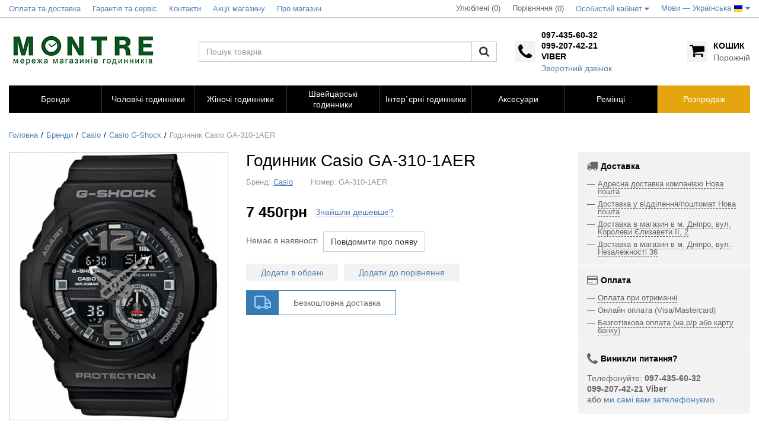

--- FILE ---
content_type: text/html; charset=UTF-8
request_url: https://montre.com.ua/ua/chasy-casio-ga-310-1aer
body_size: 32779
content:
<!DOCTYPE html>
<html lang="uk">
<head>

  <!-- Page meta params. Should always be placed before any others head info -->
  <meta charset="utf-8">
  <meta http-equiv="X-UA-Compatible" content="IE=edge">
  <meta name="viewport" content="width=device-width, initial-scale=1">
  <!-- Google Tag Manager -->
  <script>(function(w,d,s,l,i){w[l]=w[l]||[];w[l].push({'gtm.start':new Date().getTime(),event:'gtm.js'});var f=d.getElementsByTagName(s)[0],j=d.createElement(s),dl=l!='dataLayer'?'&l='+l:'';j.async=true;j.src='https://www.googletagmanager.com/gtm.js?id='+i+dl;f.parentNode.insertBefore(j,f);})(window,document,'script','dataLayer','GTM-5D34CKF');</script>
  <!-- End Google Tag Manager -->
  

  <!-- Meta data -->
  <title>Часы Casio G-Shock GA-310-1AER купить в Украине, оригинал, лучшая цена, бесплатная доставка - Montre.com.ua  </title>
  <meta name="description" content="Часы CASIO GA-310-1AER G-Shock купить с бесплатной доставкой в Киев, Харьков, Днепропетровск, Львов, Донецк, Днепродзержинск, Одесса, Ужгород  ">
  <meta name="keywords" content="Часы, Casio, G-Shock, GA-310-1AER, Мужские, Япония, купить, цена, стоимость">
  <script src="https://code.jquery.com/jquery-3.6.4.min.js"></script>
  <script src="https://code.jquery.com/jquery-migrate-3.4.1.min.js"></script>
<!-- Global site tag (gtag.js) - Google Ads: 872892354 -->
<script async src="https://www.googletagmanager.com/gtag/js?id=AW-872892354"></script>
<script>
  window.dataLayer = window.dataLayer || [];
  function gtag(){dataLayer.push(arguments);}
  gtag('js', new Date());

  gtag('config', 'AW-872892354');
</script>
<script>
  gtag('event', 'page_view', {
    'send_to': 'AW-872892354',
    'user_id': 'replace with value',
    'value': 'replace with value',
    'items': [{
      'id': 'replace with value',
      'location_id': 'replace with value',
      'google_business_vertical': 'custom'
    }]
  });
</script>
    

<!-- If Thank you page -->
          <!-- If product -->
        <script>
    gtag('event', 'view_item', {
      "items": [
        {
          "id": "17646",
          "name": "Годинник Casio GA-310-1AER",
          "list_name": "Product view",
          "brand": "",
          "category": "Casio G-Shock",
          "variant": "Годинник Casio GA-310-1AER",
          "list_position": 1,
          "quantity": 1,
          "price": '7450'
        }
      ]
    });
    </script>
    
        <!-- If cart -->
        
    <!-- If category -->
    
  <!-- Final compiled and minified stylesheet -->
  <!--
  * !WARNING! Do not modify final.min.css file! It has been generated automatically
  * All changes will be lost when sources are regenerated!
  * Use Sass files _src/scss instead. Read more here http://docs.imagecms.net/rabota-s-shablonom-multishop/rabota-s-css-i-javasctipt-dlia-razrabotchikov
  -->
  <link rel="stylesheet" href="https://montre.com.ua/templates/multishop/_css/final.min.css">

  <!--
  * Uncomment this file if you want to put custom styles and do not want to use Sass and Gulp
  -->
  <link rel="stylesheet" href="https://montre.com.ua/templates/multishop/_css/custom.css">

  <!-- Shortcut icons -->
  <link rel="shortcut icon" href="/uploads/images/logo4.png" type="image/x-icon">
  <meta name="google-site-verification" content="wC5IsHKADN28KDeLEhp0B5rgCL64H0Apd58uNCbOkw8" />
  



<meta name="google-site-verification" content="XRMhFYYqncHuYvW1508GTlginf6pyjN_tnQZLbEprcU" /></head>

<body class="page">
  <!-- Google Tag Manager (noscript) -->
  <noscript><iframe src="https://www.googletagmanager.com/ns.html?id=GTM-5D34CKF" height="0" width="0" style="display:none;visibility:hidden"></iframe></noscript>
  <!-- End Google Tag Manager (noscript) -->

<!-- Main content frame -->
<div class="page__body" data-page-pushy-container>
  <div class="page__wrapper">

    <!-- Header -->
    <header class="page__hgroup">
      <!-- Top Headline -->
<div class="page__headline hidden-xs hidden-sm">
  <div class="page__container">

    <div class="row row--ib row--ib-mid">
      <div class="col-md-6">
        <nav class="list-nav">
	<ul class="list-nav__items">
		
<li class="list-nav__item"
    >
  <a class="list-nav__link"
     href="https://montre.com.ua/ua/oplata-i-dostavka" target="_self">
    <span>Оплата та доставка</span>
      </a>
  </li>
<li class="list-nav__item"
    >
  <a class="list-nav__link"
     href="https://montre.com.ua/ua/garantiia-i-servis" target="_self">
    <span>Гарантія та сервіс</span>
      </a>
  </li>
<li class="list-nav__item"
    >
  <a class="list-nav__link"
     href="https://montre.com.ua/ua/kontakty" target="_self">
    <span>Контакти</span>
      </a>
  </li>
<li class="list-nav__item"
    >
  <a class="list-nav__link"
     href="https://montre.com.ua/ua/sales" target="_self">
    <span>Акції магазину</span>
      </a>
  </li>
<li class="list-nav__item"
    >
  <a class="list-nav__link"
     href="https://montre.com.ua/ua/omagazine" target="_self">
    <span>Про магазин</span>
      </a>
  </li>
	</ul>
</nav>      </div>
      <div class="col-md-6 clearfix">
        <div class="pull-right">
          <div class="user-panel">
  <div class="user-panel__items">

    <!-- User wishlist items -->
    <div class="user-panel__item"
      data-ajax-inject="wishlist-total"
    >
      
<a class="user-panel__link user-panel__link--empty" href="https://montre.com.ua/ua/wishlist" rel="nofollow">Улюблені (0)</a>   
    </div>
    
    <!-- User compare items -->
    <div class="user-panel__item">
      
<a class="user-panel__link user-panel__link--empty" href="https://montre.com.ua/ua/shop/compare" rel="nofollow" data-compare-removeclass="user-panel__link--empty">
	Порівняння (<span data-compare-total>0</span>)
</a>    </div>

    <!-- User profile and auth menu -->
    <div class="user-panel__item">
  <button class="user-panel__link">
    <span>Особистий кабінет</span>
    <i class="user-panel__icon">
      <svg class="svg-icon svg-icon--caret"
           aria-hidden="true">
        <use xlink:href="#svg-icon__caret-down"></use>
      </svg>
    </i>
  </button>
  <div class="user-panel__drop user-panel__drop--rtl">
    <div class="overlay">

              <!-- User auto menu. Visible when user is not authorized -->
        <div class="overlay__item">
          <span class="overlay__link"
             data-url="https://montre.com.ua/ua/auth"
             data-modal
             rel="nofollow">Вхід</span>
        </div>
        <div class="overlay__item">
          <span class="overlay__link hidden-link"
            data-url="https://montre.com.ua/ua/auth"
             rel="nofollow">Реєстрація</span>
        </div>
          </div>
  </div>
</div>

                <div class="list-nav__item" data-global-doubletap>
        <button class="list-nav__link">
            Мови &mdash;
                Українська                <i class="ico-flag ico-flag--ua"></i>
        </button>
        <i class="user-panel__icon">
            <svg class="svg-icon svg-icon--caret"
                 aria-hidden="true">
            <use xlink:href="#svg-icon__caret-down"></use>
            </svg>
        </i>

        <nav class="list-nav__drop">
            <ul class="overlay">
                                                                                    <li class="overlay__item">
                            <a class="overlay__link" href="/ru/chasy-casio-ga-310-1aer">
                                <span>
                                    <i class="overlay__icon">
                                        <i class="ico-flag ico-flag--ru"></i>
                                    </i>
                                    Русский                                </span>
                            </a>
                        </li>
                                                                                    </ul>
        </nav>

    </div>

  </div>
</div>        </div>
      </div>
    </div>

  </div>
</div>


<!-- Main Header -->
<div class="page__header">
  <div class="page__container">

    <div class="row row--ib row--ib-mid">
      <!-- Hamburger menu -->
      <div class="col-xs-3 visible-xs-inline-block visible-sm-inline-block">
        <button class="ico-mobile" data-page-mobile-btn>
          <svg class="svg-icon">
            <use xlink:href="#svg-icon__bars"></use>
          </svg>
        </button>
        <button class="ico-mobile hidden" data-page-mobile-btn>
          <svg class="svg-icon">
            <use xlink:href="#svg-icon__remove"></use>
          </svg>
        </button>
      </div>
      <!-- Logo -->
      <div class="col-xs-6 col-md-3 col--align-center col--align-left-md">
                  <a href="https://montre.com.ua/ua/">          <img src="/uploads/images/Без_имени-2.png" alt="Магазин оригінальних годинників, Купити годинник в Україні, Києві, Дніпрі - інтернет-магазин наручних годинників Монтре">
          </a>              </div>
      <!-- Phones and call-back -->
      <div class="col-md-3 col-lg-2 col-md-push-5 hidden-xs hidden-sm">
          <div class="site-info">
    <div class="site-info__aside hidden-xs">
      <div class="site-info__icon">
        <svg class="svg-icon">
          <use xlink:href="#svg-icon__phone"></use>
        </svg>
      </div>
    </div>
    <div class="site-info__inner">
      <div class="site-info__title">097-435-60-32<br />
099-207-42-21 Viber</div>
      <div class="site-info__desc">
        <a class="site-info__link"
           href="https://montre.com.ua/ua/callbacks"
           data-modal="callbacks_modal"
           rel="nofollow"
        >
          Зворотний дзвінок        </a>
      </div>
    </div>
  </div>
      </div>
      <!-- Cart -->
      <div class="col-xs-3 col-md-1 col-lg-2 col-md-push-5 clearfix">
                <div class="pull-right" data-ajax-inject="cart-header">
          <div class="cart-header">
  <div class="cart-header__aside">
    <a class="cart-header__icon  cart-header__ico--empty " href="https://montre.com.ua/ua/shop/cart" data-modal="includes/cart/cart_modal">
      <svg class="svg-icon">
        <use xlink:href="#svg-icon__shopping-cart"></use>
      </svg>
      <span class="cart-header__badge hidden-lg">0</span>
    </a>
  </div>
  <div class="cart-header__inner visible-lg">
    <div class="cart-header__title">
      <a class="cart-header__link  cart-header__link--empty " href="https://montre.com.ua/ua/shop/cart" data-modal="includes/cart/cart_modal">Кошик</a>
    </div>
    <div class="cart-header__desc">
              Порожній          </div>
  </div>  
</div>        </div>
              </div>
      <!-- Search -->
      <div class="col-xs-12 col-md-5 col-md-pull-4 col--spacer-sm">
        <div class="autocomplete"
     data-autocomplete="header-search"
     data-autocomplete-url="https://montre.com.ua/ua/shop/search/ac"
>

  <!-- Autocomplet Input Element BEGIN -->
  <div class="autocomplete__element">
    <form action="https://montre.com.ua/ua/shop/search" method="GET">
      <div class="input-group">
        <input class="form-control"
               data-autocomplete-input
               type="text"
               name="text"
               autocomplete="off"
               placeholder="Пошук товарів"
               value=""
               required
        >
			<span class="input-group-btn">
				<button class="btn btn-default" type="submit">
				  <i class="btn__icon btn__icon--search">
                    <svg class="svg-icon"><use xlink:href="#svg-icon__search"></use></svg>
                  </i>
				</button>
			</span>
      </div>
    </form>
  </div>
  <!-- END Autocomplet Input Element -->


  <!-- Autocomplet Overlay Frame BEGIN -->
  <div class="autocomplete__frame hidden" data-autocomplete-frame>
          <a class="autocomplete__item hidden" href="#" data-autocomplete-product="0">
        <div class="autocomplete__product">
          <!-- Photo  -->
          <div class="autocomplete__product-photo">
            <div class="product-photo">
              <span class="product-photo__item product-photo__item--xs">
                <img class="product-photo__img" src="https://montre.com.ua/uploads/shop/nophoto/nophoto.jpg"
                     alt="No photo" data-autocomplete-product-img>
              </span>
            </div>
          </div>

          <div class="autocomplete__product-info">
            <!-- Title -->
            <div class="autocomplete__product-title" data-autocomplete-product-name></div>
            <!-- Price -->
            <div class="autocomplete__product-price">
              <div class="product-price">
                <div class="product-price__old" data-autocomplete-product-old-price></div>
                <div class="product-price__main" data-autocomplete-product-price></div>
                <div class="product-price__addition">
                  <div class="product-price__addition-item" data-autocomplete-product-addition-price></div>
                </div>
              </div>
            </div>
          </div>

        </div>
      </a>
          <a class="autocomplete__item hidden" href="#" data-autocomplete-product="1">
        <div class="autocomplete__product">
          <!-- Photo  -->
          <div class="autocomplete__product-photo">
            <div class="product-photo">
              <span class="product-photo__item product-photo__item--xs">
                <img class="product-photo__img" src="https://montre.com.ua/uploads/shop/nophoto/nophoto.jpg"
                     alt="No photo" data-autocomplete-product-img>
              </span>
            </div>
          </div>

          <div class="autocomplete__product-info">
            <!-- Title -->
            <div class="autocomplete__product-title" data-autocomplete-product-name></div>
            <!-- Price -->
            <div class="autocomplete__product-price">
              <div class="product-price">
                <div class="product-price__old" data-autocomplete-product-old-price></div>
                <div class="product-price__main" data-autocomplete-product-price></div>
                <div class="product-price__addition">
                  <div class="product-price__addition-item" data-autocomplete-product-addition-price></div>
                </div>
              </div>
            </div>
          </div>

        </div>
      </a>
          <a class="autocomplete__item hidden" href="#" data-autocomplete-product="2">
        <div class="autocomplete__product">
          <!-- Photo  -->
          <div class="autocomplete__product-photo">
            <div class="product-photo">
              <span class="product-photo__item product-photo__item--xs">
                <img class="product-photo__img" src="https://montre.com.ua/uploads/shop/nophoto/nophoto.jpg"
                     alt="No photo" data-autocomplete-product-img>
              </span>
            </div>
          </div>

          <div class="autocomplete__product-info">
            <!-- Title -->
            <div class="autocomplete__product-title" data-autocomplete-product-name></div>
            <!-- Price -->
            <div class="autocomplete__product-price">
              <div class="product-price">
                <div class="product-price__old" data-autocomplete-product-old-price></div>
                <div class="product-price__main" data-autocomplete-product-price></div>
                <div class="product-price__addition">
                  <div class="product-price__addition-item" data-autocomplete-product-addition-price></div>
                </div>
              </div>
            </div>
          </div>

        </div>
      </a>
          <a class="autocomplete__item hidden" href="#" data-autocomplete-product="3">
        <div class="autocomplete__product">
          <!-- Photo  -->
          <div class="autocomplete__product-photo">
            <div class="product-photo">
              <span class="product-photo__item product-photo__item--xs">
                <img class="product-photo__img" src="https://montre.com.ua/uploads/shop/nophoto/nophoto.jpg"
                     alt="No photo" data-autocomplete-product-img>
              </span>
            </div>
          </div>

          <div class="autocomplete__product-info">
            <!-- Title -->
            <div class="autocomplete__product-title" data-autocomplete-product-name></div>
            <!-- Price -->
            <div class="autocomplete__product-price">
              <div class="product-price">
                <div class="product-price__old" data-autocomplete-product-old-price></div>
                <div class="product-price__main" data-autocomplete-product-price></div>
                <div class="product-price__addition">
                  <div class="product-price__addition-item" data-autocomplete-product-addition-price></div>
                </div>
              </div>
            </div>
          </div>

        </div>
      </a>
          <a class="autocomplete__item hidden" href="#" data-autocomplete-product="4">
        <div class="autocomplete__product">
          <!-- Photo  -->
          <div class="autocomplete__product-photo">
            <div class="product-photo">
              <span class="product-photo__item product-photo__item--xs">
                <img class="product-photo__img" src="https://montre.com.ua/uploads/shop/nophoto/nophoto.jpg"
                     alt="No photo" data-autocomplete-product-img>
              </span>
            </div>
          </div>

          <div class="autocomplete__product-info">
            <!-- Title -->
            <div class="autocomplete__product-title" data-autocomplete-product-name></div>
            <!-- Price -->
            <div class="autocomplete__product-price">
              <div class="product-price">
                <div class="product-price__old" data-autocomplete-product-old-price></div>
                <div class="product-price__main" data-autocomplete-product-price></div>
                <div class="product-price__addition">
                  <div class="product-price__addition-item" data-autocomplete-product-addition-price></div>
                </div>
              </div>
            </div>
          </div>

        </div>
      </a>
    
    <!-- Message if no items found after search request -->
    <div class="autocomplete__message autocomplete__message--noitems hidden" data-autocomplete-noitems>
      На жаль, за вашим запитом нічого не знайдено. Будь ласка, переконайтеся, що запит введено коректно або переформулюйте його    </div>

    <!-- Message if no items found after search request -->
    <div class="autocomplete__message autocomplete__message--noitems hidden" data-autocomplete-tooshort>
      Будь ласка, введіть більше двох символів    </div>

    <!-- Link to search page if number of results are more than 5 -->
    <div class="autocomplete__readmore hidden">
      <a href="https://montre.com.ua/ua/shop/search?text=">Всі результати пошуку</a>
    </div>

  </div>
  <!-- END Autocomplet Overlay Frame -->

</div><!-- /.autocomplete -->      </div>
    </div>

  </div>
</div>    </header>

    <!-- Main Navigation -->
    <div class="page__mainnav-hor hidden-xs hidden-sm">
      <div class="page__container">
        <!-- condition getOpenLevels() == all allows to output mega menu in case of appropriate admin settings -->
                  <nav class="table-nav table-nav--equal" data-megamenu-container>
  <ul class="table-nav__items">
    <li class="table-nav__item"data-global-doubletap>
  <a class="table-nav__link" href="https://montre.com.ua/ua/naruchnye-chasy">
    <span class="table-nav__link-helper">Бренди</span>
  </a>
  <nav class="table-nav__drop" data-megamenu-item>
  <div class="cols-nav">
    <nav class="cols-nav__row" data-megamenu-wrap="false">
      <ul class="cols-nav__col" data-megamenu-coll="1">
        <li class="cols-nav__item" data-megamenu-coll-item="1">
  <a href="https://montre.com.ua/ua/naruchnye-chasy/adriatica" class="cols-nav__link">Adriatica</a>
  </li><li class="cols-nav__item" data-megamenu-coll-item="1">
  <a href="https://montre.com.ua/ua/naruchnye-chasy/anne-klein" class="cols-nav__link">Anne Klein</a>
  </li><li class="cols-nav__item" data-megamenu-coll-item="1">
  <a href="https://montre.com.ua/ua/naruchnye-chasy/appella" class="cols-nav__link">Appella</a>
  </li><li class="cols-nav__item" data-megamenu-coll-item="1">
  <a href="https://montre.com.ua/ua/naruchnye-chasy/atlantic" class="cols-nav__link">Atlantic</a>
  </li><li class="cols-nav__item" data-megamenu-coll-item="1">
  <a href="https://montre.com.ua/ua/naruchnye-chasy/beverly-hills-polo-club" class="cols-nav__link">Beverly Hills Polo Club</a>
  </li><li class="cols-nav__item" data-megamenu-coll-item="1">
  <a href="https://montre.com.ua/ua/naruchnye-chasy/boccia" class="cols-nav__link">Boccia</a>
  </li><li class="cols-nav__item" data-megamenu-coll-item="1">
  <a href="https://montre.com.ua/ua/naruchnye-chasy/bruno-sohnle" class="cols-nav__link">Bruno Sohnle</a>
  </li><li class="cols-nav__item" data-megamenu-coll-item="1">
  <a href="https://montre.com.ua/ua/naruchnye-chasy/calvin-klein" class="cols-nav__link">Calvin Klein</a>
  </li><li class="cols-nav__item" data-megamenu-coll-item="1">
  <a href="https://montre.com.ua/ua/naruchnye-chasy/candino" class="cols-nav__link">Candino</a>
  </li><li class="cols-nav__item" data-megamenu-coll-item="1">
  <a href="https://montre.com.ua/ua/naruchnye-chasy/casio" class="cols-nav__link">Casio</a>
  <ul class="cols-subnav">
	<li class="cols-subnav__item">
  <a href="https://montre.com.ua/ua/naruchnye-chasy/casio/casio-baby-g" class="cols-subnav__link">Casio Baby-G</a>
  </li><li class="cols-subnav__item">
  <a href="https://montre.com.ua/ua/naruchnye-chasy/casio/casio-edifice" class="cols-subnav__link">Casio Edifice</a>
  </li><li class="cols-subnav__item">
  <a href="https://montre.com.ua/ua/naruchnye-chasy/casio/casio-g-shock" class="cols-subnav__link">Casio G-Shock</a>
  </li><li class="cols-subnav__item">
  <a href="https://montre.com.ua/ua/naruchnye-chasy/casio/casio-protrek" class="cols-subnav__link">Casio ProTrek</a>
  </li><li class="cols-subnav__item">
  <a href="https://montre.com.ua/ua/naruchnye-chasy/casio/casio-standart-collection" class="cols-subnav__link">Casio Standart Collection</a>
  </li><li class="cols-subnav__item">
  <a href="https://montre.com.ua/ua/naruchnye-chasy/casio/casio-vintage-retro" class="cols-subnav__link">Casio Vintage | Retro</a>
  </li></ul></li><li class="cols-nav__item" data-megamenu-coll-item="2">
  <a href="https://montre.com.ua/ua/naruchnye-chasy/certina" class="cols-nav__link">Certina</a>
  </li><li class="cols-nav__item" data-megamenu-coll-item="2">
  <a href="https://montre.com.ua/ua/naruchnye-chasy/claude-bernard" class="cols-nav__link">Claude Bernard</a>
  </li><li class="cols-nav__item" data-megamenu-coll-item="2">
  <a href="https://montre.com.ua/ua/naruchnye-chasy/daniel-klein" class="cols-nav__link">Daniel Klein</a>
  </li><li class="cols-nav__item" data-megamenu-coll-item="2">
  <a href="https://montre.com.ua/ua/naruchnye-chasy/danish-design" class="cols-nav__link">Danish Design</a>
  </li><li class="cols-nav__item" data-megamenu-coll-item="2">
  <a href="https://montre.com.ua/ua/naruchnye-chasy/diesel" class="cols-nav__link">Diesel</a>
  </li><li class="cols-nav__item" data-megamenu-coll-item="2">
  <a href="https://montre.com.ua/ua/naruchnye-chasy/edox" class="cols-nav__link">Edox</a>
  </li><li class="cols-nav__item" data-megamenu-coll-item="2">
  <a href="https://montre.com.ua/ua/naruchnye-chasy/emporio-armani" class="cols-nav__link">Emporio Armani</a>
  </li><li class="cols-nav__item" data-megamenu-coll-item="2">
  <a href="https://montre.com.ua/ua/naruchnye-chasy/epos" class="cols-nav__link">Epos</a>
  </li><li class="cols-nav__item" data-megamenu-coll-item="2">
  <a href="https://montre.com.ua/ua/naruchnye-chasy/ernest-borel" class="cols-nav__link">Ernest Borel</a>
  </li><li class="cols-nav__item" data-megamenu-coll-item="2">
  <a href="https://montre.com.ua/ua/naruchnye-chasy/festina" class="cols-nav__link">Festina</a>
  </li><li class="cols-nav__item" data-megamenu-coll-item="2">
  <a href="https://montre.com.ua/ua/naruchnye-chasy/fossil" class="cols-nav__link">Fossil</a>
  </li><li class="cols-nav__item" data-megamenu-coll-item="2">
  <a href="https://montre.com.ua/ua/naruchnye-chasy/freelook" class="cols-nav__link">Freelook</a>
  </li><li class="cols-nav__item" data-megamenu-coll-item="2">
  <a href="https://montre.com.ua/ua/naruchnye-chasy/guardo" class="cols-nav__link">Guardo</a>
  </li><li class="cols-nav__item" data-megamenu-coll-item="2">
  <a href="https://montre.com.ua/ua/naruchnye-chasy/guess" class="cols-nav__link">Guess</a>
  </li><li class="cols-nav__item" data-megamenu-coll-item="3">
  <a href="https://montre.com.ua/ua/naruchnye-chasy/hugo-boss" class="cols-nav__link">Hugo Boss</a>
  </li><li class="cols-nav__item" data-megamenu-coll-item="3">
  <a href="https://montre.com.ua/ua/naruchnye-chasy/invicta" class="cols-nav__link">Invicta</a>
  </li><li class="cols-nav__item" data-megamenu-coll-item="3">
  <a href="https://montre.com.ua/ua/naruchnye-chasy/lorus" class="cols-nav__link">Lorus</a>
  </li><li class="cols-nav__item" data-megamenu-coll-item="3">
  <a href="https://montre.com.ua/ua/naruchnye-chasy/lee-cooper" class="cols-nav__link">Lee Cooper</a>
  </li><li class="cols-nav__item" data-megamenu-coll-item="3">
  <a href="https://montre.com.ua/ua/naruchnye-chasy/michael-kors" class="cols-nav__link">Michael Kors</a>
  </li><li class="cols-nav__item" data-megamenu-coll-item="3">
  <a href="https://montre.com.ua/ua/naruchnye-chasy/orient" class="cols-nav__link">Orient</a>
  <ul class="cols-subnav">
	<li class="cols-subnav__item">
  <a href="https://montre.com.ua/ua/naruchnye-chasy/orient/orient-automatic" class="cols-subnav__link">Orient Automatic</a>
  </li><li class="cols-subnav__item">
  <a href="https://montre.com.ua/ua/naruchnye-chasy/orient/orient-m-force" class="cols-subnav__link">Orient M-Force</a>
  </li><li class="cols-subnav__item">
  <a href="https://montre.com.ua/ua/naruchnye-chasy/orient/orient-star" class="cols-subnav__link">Orient Star</a>
  </li><li class="cols-subnav__item">
  <a href="https://montre.com.ua/ua/naruchnye-chasy/orient/orient-quartz" class="cols-subnav__link">Orient Quartz</a>
  </li></ul></li><li class="cols-nav__item" data-megamenu-coll-item="3">
  <a href="https://montre.com.ua/ua/naruchnye-chasy/pierre-cardin" class="cols-nav__link">Pierre Cardin</a>
  </li><li class="cols-nav__item" data-megamenu-coll-item="3">
  <a href="https://montre.com.ua/ua/naruchnye-chasy/pierre-lannier" class="cols-nav__link">Pierre Lannier</a>
  </li><li class="cols-nav__item" data-megamenu-coll-item="3">
  <a href="https://montre.com.ua/ua/naruchnye-chasy/pierre-ricaud" class="cols-nav__link">Pierre Ricaud</a>
  </li><li class="cols-nav__item" data-megamenu-coll-item="3">
  <a href="https://montre.com.ua/ua/naruchnye-chasy/qq" class="cols-nav__link">Q&Q</a>
  </li><li class="cols-nav__item" data-megamenu-coll-item="3">
  <a href="https://montre.com.ua/ua/naruchnye-chasy/romanson" class="cols-nav__link">Romanson</a>
  </li><li class="cols-nav__item" data-megamenu-coll-item="4">
  <a href="https://montre.com.ua/ua/naruchnye-chasy/royal-london" class="cols-nav__link">Royal London</a>
  </li><li class="cols-nav__item" data-megamenu-coll-item="4">
  <a href="https://montre.com.ua/ua/naruchnye-chasy/sauvage" class="cols-nav__link">Sauvage</a>
  </li><li class="cols-nav__item" data-megamenu-coll-item="4">
  <a href="https://montre.com.ua/ua/naruchnye-chasy/seiko" class="cols-nav__link">Seiko</a>
  <ul class="cols-subnav">
	<li class="cols-subnav__item">
  <a href="https://montre.com.ua/ua/naruchnye-chasy/seiko/seiko-prospex" class="cols-subnav__link">Seiko Prospex</a>
  </li><li class="cols-subnav__item">
  <a href="https://montre.com.ua/ua/naruchnye-chasy/seiko/seiko-presage" class="cols-subnav__link">Seiko Presage</a>
  </li><li class="cols-subnav__item">
  <a href="https://montre.com.ua/ua/naruchnye-chasy/seiko/seiko-5-sports" class="cols-subnav__link">Seiko 5 Sports</a>
  </li><li class="cols-subnav__item">
  <a href="https://montre.com.ua/ua/naruchnye-chasy/seiko/seiko-other" class="cols-subnav__link">Seiko Other</a>
  </li></ul></li><li class="cols-nav__item" data-megamenu-coll-item="4">
  <a href="https://montre.com.ua/ua/naruchnye-chasy/skagen" class="cols-nav__link">Skagen</a>
  </li><li class="cols-nav__item" data-megamenu-coll-item="4">
  <a href="https://montre.com.ua/ua/naruchnye-chasy/swatch" class="cols-nav__link">Swatch</a>
  </li><li class="cols-nav__item" data-megamenu-coll-item="4">
  <a href="https://montre.com.ua/ua/naruchnye-chasy/swiss-military-hanowa" class="cols-nav__link">Swiss Military Hanowa</a>
  </li><li class="cols-nav__item" data-megamenu-coll-item="4">
  <a href="https://montre.com.ua/ua/naruchnye-chasy/timex" class="cols-nav__link">Timex</a>
  </li><li class="cols-nav__item" data-megamenu-coll-item="4">
  <a href="https://montre.com.ua/ua/naruchnye-chasy/tissot" class="cols-nav__link">Tissot</a>
  </li><li class="cols-nav__item" data-megamenu-coll-item="4">
  <a href="https://montre.com.ua/ua/naruchnye-chasy/tommy-hilfiger" class="cols-nav__link">Tommy Hilfiger</a>
  </li><li class="cols-nav__item" data-megamenu-coll-item="4">
  <a href="https://montre.com.ua/ua/naruchnye-chasy/versace" class="cols-nav__link">Versace</a>
  </li><li class="cols-nav__item" data-megamenu-coll-item="4">
  <a href="https://montre.com.ua/ua/naruchnye-chasy/wenger" class="cols-nav__link">Wenger</a>
  </li><li class="cols-nav__item" data-megamenu-coll-item="5">
  <a href="https://montre.com.ua/ua/naruchnye-chasy/shveitsarskie-chasy" class="cols-nav__link">Швейцарські</a>
  </li><li class="cols-nav__item" data-megamenu-coll-item="5">
  <a href="https://montre.com.ua/ua/naruchnye-chasy/iaponskie-chasy" class="cols-nav__link">Японські</a>
  </li><li class="cols-nav__item" data-megamenu-coll-item="5">
  <a href="https://montre.com.ua/ua/naruchnye-chasy/evropeiskie-chasy" class="cols-nav__link">Європейські</a>
  </li><li class="cols-nav__item" data-megamenu-coll-item="5">
  <a href="https://montre.com.ua/ua/naruchnye-chasy/fashion-chasy" class="cols-nav__link">Fashion</a>
  </li><li class="cols-nav__item" data-megamenu-coll-item="5">
  <a href="https://montre.com.ua/ua/naruchnye-chasy/mehanicheskie-chasy" class="cols-nav__link">Механічні</a>
  </li><li class="cols-nav__item" data-megamenu-coll-item="5">
  <a href="https://montre.com.ua/ua/naruchnye-chasy/kvartsevye-chasy" class="cols-nav__link">Кварцові</a>
  </li><li class="cols-nav__item" data-megamenu-coll-item="5">
  <a href="https://montre.com.ua/ua/naruchnye-chasy/elektronnye-chasy" class="cols-nav__link">Електронні</a>
  </li><li class="cols-nav__item" data-megamenu-coll-item="5">
  <a href="https://montre.com.ua/ua/naruchnye-chasy/klassicheskie-chasy" class="cols-nav__link">Класичні</a>
  </li><li class="cols-nav__item" data-megamenu-coll-item="5">
  <a href="https://montre.com.ua/ua/naruchnye-chasy/sportivnye-chasy" class="cols-nav__link">Спортивні</a>
  </li><li class="cols-nav__item" data-megamenu-coll-item="5">
  <a href="https://montre.com.ua/ua/naruchnye-chasy/vodonepronitsaemye-chasy" class="cols-nav__link">Водозахисні</a>
  </li><li class="cols-nav__item" data-megamenu-coll-item="5">
  <a href="https://montre.com.ua/ua/naruchnye-chasy/ekskliuzivnye-chasy" class="cols-nav__link">Ексклюзивні</a>
  </li>      </ul>
    </nav>
  </div>
</nav></li><li class="table-nav__item"data-global-doubletap>
  <a class="table-nav__link" href="https://montre.com.ua/ua/muzhskie-chasy">
    <span class="table-nav__link-helper">Чоловічі годинники</span>
  </a>
  <nav class="table-nav__drop" data-megamenu-item>
  <div class="cols-nav">
    <nav class="cols-nav__row" data-megamenu-wrap="false">
      <ul class="cols-nav__col" data-megamenu-coll="1">
        <li class="cols-nav__item" data-megamenu-coll-item="1">
  <a href="https://montre.com.ua/ua/muzhskie-chasy/mehanizm" class="cols-nav__link">Механізм</a>
  <ul class="cols-subnav">
	<li class="cols-subnav__item">
  <a href="https://montre.com.ua/ua/muzhskie-chasy/mehanizm/kvartsevye" class="cols-subnav__link">Кварцові</a>
  </li><li class="cols-subnav__item">
  <a href="https://montre.com.ua/ua/muzhskie-chasy/mehanizm/mehanicheskie" class="cols-subnav__link">Механічні</a>
  </li></ul></li><li class="cols-nav__item" data-megamenu-coll-item="1">
  <a href="https://montre.com.ua/ua/muzhskie-chasy/remeshok" class="cols-nav__link">Ремінець</a>
  <ul class="cols-subnav">
	<li class="cols-subnav__item">
  <a href="https://montre.com.ua/ua/muzhskie-chasy/remeshok/stal" class="cols-subnav__link">Сталевий</a>
  </li><li class="cols-subnav__item">
  <a href="https://montre.com.ua/ua/muzhskie-chasy/remeshok/kozha" class="cols-subnav__link">Шкіра</a>
  </li><li class="cols-subnav__item">
  <a href="https://montre.com.ua/ua/muzhskie-chasy/remeshok/kauchuk" class="cols-subnav__link">Каучук</a>
  </li></ul></li><li class="cols-nav__item" data-megamenu-coll-item="1">
  <a href="https://montre.com.ua/ua/muzhskie-chasy/strana" class="cols-nav__link">Країна виробник</a>
  <ul class="cols-subnav">
	<li class="cols-subnav__item">
  <a href="https://montre.com.ua/ua/muzhskie-chasy/strana/shveitsariia" class="cols-subnav__link">Швейцарія</a>
  </li><li class="cols-subnav__item">
  <a href="https://montre.com.ua/ua/muzhskie-chasy/strana/iaponiia" class="cols-subnav__link">Японія</a>
  </li><li class="cols-subnav__item">
  <a href="https://montre.com.ua/ua/muzhskie-chasy/strana/ssha" class="cols-subnav__link">США</a>
  </li></ul></li><li class="cols-nav__item" data-megamenu-coll-item="1">
  <a href="https://montre.com.ua/ua/muzhskie-chasy/stil" class="cols-nav__link">Стиль</a>
  <ul class="cols-subnav">
	<li class="cols-subnav__item">
  <a href="https://montre.com.ua/ua/muzhskie-chasy/stil/klassika" class="cols-subnav__link">Класичні</a>
  </li><li class="cols-subnav__item">
  <a href="https://montre.com.ua/ua/muzhskie-chasy/stil/sport" class="cols-subnav__link">Спортивні</a>
  </li><li class="cols-subnav__item">
  <a href="https://montre.com.ua/ua/muzhskie-chasy/stil/fashion" class="cols-subnav__link">Fashion</a>
  </li></ul></li><li class="cols-nav__item" data-megamenu-coll-item="2">
  <a href="https://montre.com.ua/ua/muzhskie-chasy/populiarnye-brendy" class="cols-nav__link">Популярні бренди</a>
  <ul class="cols-subnav">
	<li class="cols-subnav__item">
  <a href="https://montre.com.ua/ua/muzhskie-chasy/populiarnye-brendy/seiko-men" class="cols-subnav__link">SEIKO</a>
  </li><li class="cols-subnav__item">
  <a href="https://montre.com.ua/ua/muzhskie-chasy/populiarnye-brendy/tissot-men" class="cols-subnav__link">TISSOT</a>
  </li><li class="cols-subnav__item">
  <a href="https://montre.com.ua/ua/muzhskie-chasy/populiarnye-brendy/tommy-hilfiger-men" class="cols-subnav__link">TOMMY HILFIGER</a>
  </li><li class="cols-subnav__item">
  <a href="https://montre.com.ua/ua/muzhskie-chasy/populiarnye-brendy/swiss-military-men" class="cols-subnav__link">SWISS MILITARY</a>
  </li><li class="cols-subnav__item">
  <a href="https://montre.com.ua/ua/muzhskie-chasy/populiarnye-brendy/orient-iaponiia" class="cols-subnav__link">ORIENT</a>
  </li><li class="cols-subnav__item">
  <a href="https://montre.com.ua/ua/muzhskie-chasy/populiarnye-brendy/casio-iaponiia" class="cols-subnav__link">CASIO</a>
  </li><li class="cols-subnav__item">
  <a href="https://montre.com.ua/ua/muzhskie-chasy/populiarnye-brendy/atlantic-men" class="cols-subnav__link">ATLANTIC</a>
  </li><li class="cols-subnav__item">
  <a href="https://montre.com.ua/ua/muzhskie-chasy/populiarnye-brendy/q-q-iaponiia" class="cols-subnav__link">Q&Q</a>
  </li><li class="cols-subnav__item">
  <a href="https://montre.com.ua/ua/muzhskie-chasy/populiarnye-brendy/daniel-klein-men" class="cols-subnav__link">DANIEL KLEIN</a>
  </li><li class="cols-subnav__item">
  <a href="https://montre.com.ua/ua/muzhskie-chasy/populiarnye-brendy/diesel-men" class="cols-subnav__link">DIESEL</a>
  </li><li class="cols-subnav__item">
  <a href="https://montre.com.ua/ua/muzhskie-chasy/populiarnye-brendy/emporio-armani-men" class="cols-subnav__link">EMPORIO ARMANI</a>
  </li></ul></li>      </ul>
    </nav>
  </div>
</nav></li><li class="table-nav__item"data-global-doubletap>
  <a class="table-nav__link" href="https://montre.com.ua/ua/zhenskie-chasy">
    <span class="table-nav__link-helper">Жіночі годинники</span>
  </a>
  <nav class="table-nav__drop" data-megamenu-item>
  <div class="cols-nav">
    <nav class="cols-nav__row" data-megamenu-wrap="false">
      <ul class="cols-nav__col" data-megamenu-coll="1">
        <li class="cols-nav__item" data-megamenu-coll-item="1">
  <a href="https://montre.com.ua/ua/zhenskie-chasy/tip-mehanizma" class="cols-nav__link">Тип механізму</a>
  <ul class="cols-subnav">
	<li class="cols-subnav__item">
  <a href="https://montre.com.ua/ua/zhenskie-chasy/tip-mehanizma/kvartsevyi" class="cols-subnav__link">Кварцовий</a>
  </li><li class="cols-subnav__item">
  <a href="https://montre.com.ua/ua/zhenskie-chasy/tip-mehanizma/mehanika" class="cols-subnav__link">Механічний</a>
  </li></ul></li><li class="cols-nav__item" data-megamenu-coll-item="2">
  <a href="https://montre.com.ua/ua/zhenskie-chasy/tip-krepleniia" class="cols-nav__link">Тип кріплення</a>
  <ul class="cols-subnav">
	<li class="cols-subnav__item">
  <a href="https://montre.com.ua/ua/zhenskie-chasy/tip-krepleniia/na-braslete" class="cols-subnav__link">На браслеті</a>
  </li><li class="cols-subnav__item">
  <a href="https://montre.com.ua/ua/zhenskie-chasy/tip-krepleniia/na-remeshke" class="cols-subnav__link">На ремінці</a>
  </li></ul></li><li class="cols-nav__item" data-megamenu-coll-item="1">
  <a href="https://montre.com.ua/ua/zhenskie-chasy/po-stiliu" class="cols-nav__link">Стиль</a>
  <ul class="cols-subnav">
	<li class="cols-subnav__item">
  <a href="https://montre.com.ua/ua/zhenskie-chasy/po-stiliu/klassicheskie" class="cols-subnav__link">Класичні</a>
  </li><li class="cols-subnav__item">
  <a href="https://montre.com.ua/ua/zhenskie-chasy/po-stiliu/sportivnye" class="cols-subnav__link">Спортивні</a>
  </li><li class="cols-subnav__item">
  <a href="https://montre.com.ua/ua/zhenskie-chasy/po-stiliu/fashion-style" class="cols-subnav__link">Fashion</a>
  </li></ul></li><li class="cols-nav__item" data-megamenu-coll-item="2">
  <a href="https://montre.com.ua/ua/zhenskie-chasy/proizvoditel" class="cols-nav__link">Країна виробник</a>
  <ul class="cols-subnav">
	<li class="cols-subnav__item">
  <a href="https://montre.com.ua/ua/zhenskie-chasy/proizvoditel/shveitsarskie" class="cols-subnav__link">Швейцарія</a>
  </li><li class="cols-subnav__item">
  <a href="https://montre.com.ua/ua/zhenskie-chasy/proizvoditel/iaponskie" class="cols-subnav__link">Японія</a>
  </li><li class="cols-subnav__item">
  <a href="https://montre.com.ua/ua/zhenskie-chasy/proizvoditel/amerikanskie" class="cols-subnav__link">США</a>
  </li></ul></li><li class="cols-nav__item" data-megamenu-coll-item="1">
  <a href="https://montre.com.ua/ua/zhenskie-chasy/chasy-s-brilliantami" class="cols-nav__link">З діамантами</a>
  </li>      </ul>
    </nav>
  </div>
</nav></li><li class="table-nav__item">
  <a class="table-nav__link" href="https://montre.com.ua/ua/swiss-watch">
    <span class="table-nav__link-helper">Швейцарські годинники</span>
  </a>
  </li><li class="table-nav__item"data-global-doubletap>
  <a class="table-nav__link" href="https://montre.com.ua/ua/interernye-chasy">
    <span class="table-nav__link-helper">Інтер`єрні годинники</span>
  </a>
  <nav class="table-nav__drop" data-megamenu-item>
  <div class="cols-nav">
    <nav class="cols-nav__row" data-megamenu-wrap="false">
      <ul class="cols-nav__col" data-megamenu-coll="1">
        <li class="cols-nav__item" data-megamenu-coll-item="1">
  <a href="https://montre.com.ua/ua/interernye-chasy/nastennye-chasy" class="cols-nav__link">Настінні годинники</a>
  </li><li class="cols-nav__item" data-megamenu-coll-item="1">
  <a href="https://montre.com.ua/ua/interernye-chasy/nastolnye-chasy" class="cols-nav__link">Настільні годинники</a>
  </li><li class="cols-nav__item" data-megamenu-coll-item="1">
  <a href="https://montre.com.ua/ua/interernye-chasy/budilniki" class="cols-nav__link">Будильники</a>
  </li>      </ul>
    </nav>
  </div>
</nav></li><li class="table-nav__item"data-global-doubletap>
  <a class="table-nav__link" href="https://montre.com.ua/ua/aksessuary">
    <span class="table-nav__link-helper">Аксесуари</span>
  </a>
  <nav class="table-nav__drop" data-megamenu-item>
  <div class="cols-nav">
    <nav class="cols-nav__row" data-megamenu-wrap="false">
      <ul class="cols-nav__col" data-megamenu-coll="1">
        <li class="cols-nav__item" data-megamenu-coll-item="1">
  <a href="https://montre.com.ua/ua/aksessuary/nozhi-victorinox" class="cols-nav__link">Ножі Victorinox</a>
  </li><li class="cols-nav__item" data-megamenu-coll-item="1">
  <a href="https://montre.com.ua/ua/aksessuary/ruchki-parker" class="cols-nav__link">Ручки Parker</a>
  </li><li class="cols-nav__item" data-megamenu-coll-item="1">
  <a href="https://montre.com.ua/ua/aksessuary/shkatulki-dlia-chasov" class="cols-nav__link">Шкатулки для годинників</a>
  </li>      </ul>
    </nav>
  </div>
</nav></li><li class="table-nav__item"data-global-doubletap>
  <a class="table-nav__link" href="https://montre.com.ua/ua/remeshki-dlia-chasov">
    <span class="table-nav__link-helper">Ремінці</span>
  </a>
  <nav class="table-nav__drop" data-megamenu-item>
  <div class="cols-nav">
    <nav class="cols-nav__row" data-megamenu-wrap="false">
      <ul class="cols-nav__col" data-megamenu-coll="1">
        <li class="cols-nav__item" data-megamenu-coll-item="1">
  <a href="https://montre.com.ua/ua/remeshki-dlia-chasov/remeshki-casio" class="cols-nav__link">Ремінці Casio</a>
  </li><li class="cols-nav__item" data-megamenu-coll-item="1">
  <a href="https://montre.com.ua/ua/remeshki-dlia-chasov/remeshki-orient" class="cols-nav__link">Ремінці Orient</a>
  </li><li class="cols-nav__item" data-megamenu-coll-item="1">
  <a href="https://montre.com.ua/ua/remeshki-dlia-chasov/remeshki-guess" class="cols-nav__link">Ремінці Guess</a>
  </li><li class="cols-nav__item" data-megamenu-coll-item="1">
  <a href="https://montre.com.ua/ua/remeshki-dlia-chasov/remeshki-atlantic" class="cols-nav__link">Ремінці Atlantic</a>
  </li><li class="cols-nav__item" data-megamenu-coll-item="1">
  <a href="https://montre.com.ua/ua/remeshki-dlia-chasov/remeshki-tissot" class="cols-nav__link">Ремінці Tissot</a>
  </li><li class="cols-nav__item" data-megamenu-coll-item="1">
  <a href="https://montre.com.ua/ua/remeshki-dlia-chasov/remeshki-skagen" class="cols-nav__link">Ремінці Skagen</a>
  </li><li class="cols-nav__item" data-megamenu-coll-item="1">
  <a href="https://montre.com.ua/ua/remeshki-dlia-chasov/remeshki-stailer" class="cols-nav__link">Ремінці Stailer</a>
  </li><li class="cols-nav__item" data-megamenu-coll-item="1">
  <a href="https://montre.com.ua/ua/remeshki-dlia-chasov/remeshki-pod-model" class="cols-nav__link">Ремінці під модель</a>
  </li><li class="cols-nav__item" data-megamenu-coll-item="1">
  <a href="https://montre.com.ua/ua/remeshki-dlia-chasov/zapasnye-chasti-casio" class="cols-nav__link">Накладки на корпус Casio</a>
  </li><li class="cols-nav__item" data-megamenu-coll-item="1">
  <a href="https://montre.com.ua/ua/remeshki-dlia-chasov/remeshki-tommy-hilfiger" class="cols-nav__link">Ремінці Tommy Hilfiger</a>
  </li>      </ul>
    </nav>
  </div>
</nav></li><li class="table-nav__item">
  <a class="table-nav__link" href="https://montre.com.ua/ua/rasprodazha">
    <span class="table-nav__link-helper">Розпродаж</span>
  </a>
  </li>  </ul>
</nav>              </div>
    </div>

    <!-- Banner for all pages  -->
    <div class="page__main-banner">
      <div class="content__container">
              </div>
    </div>

    <!-- Bread Crumbs -->
    
<div class="page__breadcrumbs">
	<div class="page__container">
		
		<ul class="breadcrumbs" xmlns:v="http://rdf.data-vocabulary.org/#">
			<li class="breadcrumbs__item" typeof="v:Breadcrumb">
					<a class="breadcrumbs__link" href="https://montre.com.ua/ua/" rel="v:url" property="v:title">Головна</a>
			</li>
						<li class="breadcrumbs__item" typeof="v:Breadcrumb">
					<a class="breadcrumbs__link" href="https://montre.com.ua/ua/naruchnye-chasy" rel="v:url" property="v:title">Бренди</a>
			</li>
						<li class="breadcrumbs__item" typeof="v:Breadcrumb">
					<a class="breadcrumbs__link" href="https://montre.com.ua/ua/naruchnye-chasy/casio" rel="v:url" property="v:title">Casio</a>
			</li>
						<li class="breadcrumbs__item" typeof="v:Breadcrumb">
					<a class="breadcrumbs__link" href="https://montre.com.ua/ua/naruchnye-chasy/casio/casio-g-shock" rel="v:url" property="v:title">Casio G-Shock</a>
			</li>
						<li class="breadcrumbs__item hidden-xs hidden-sm" typeof="v:Breadcrumb" rel="v:url nofollow" property="v:title">Годинник Casio GA-310-1AER</li>
		</ul>
		
	</div>
</div>

    <div class="page__content">
      <div class="content">
  <div class="content__container">

    <div class="row">
      <div class="col-lg-9">

        <!-- Product main data -->
        <div class="content__row" data-product-scope>
          <div class="row">

            <!-- Product photo -->
            <div class="col-sm-5">
              <div class="product-photo"
     data-magnific-galley
     data-product-photo-scope
>
  <div class="product-photo__container clearfix">
    <div class="col-xs-12 ">
      <!-- Main photo -->
      <a class="product-photo__item product-photo__item--lg "
         href="https://montre.com.ua/uploads/shop/products/large/ga-310-1aer.jpg" target="_blank"
         data-product-photo-link
                              data-magnific-galley-main
                data-magnific-galley-title="Годинник Casio GA-310-1AER"
                data-magnific-galley-close-text="Закрити"
                    >
        <img class="product-photo__img" src="https://montre.com.ua/uploads/shop/products/main/ga-310-1aer.jpg"
             alt="Годинник Casio GA-310-1AER" title="Годинник Casio GA-310-1AER"
             data-product-photo
             data-zoom-image-small
             data-zoom-image="https://montre.com.ua/uploads/shop/products/large/ga-310-1aer.jpg"
        >
        <!-- Photo labels -->
        <span class="product-photo__labels">
        </span>        <span class="product-photo__zoom hidden  hidden-sm hidden-xs" data-zoom-wrapper></span>
      </a>
    </div>

        
  </div>
</div>            </div>

            <!-- Product intro -->
            <div class="col-sm-7 col--spacer-xs">
              <div class="content__header content__header--xs">
                <h1 class="content__title">
                  Годинник Casio GA-310-1AER                </h1>
              </div>
              <div class="content__row">
                <div class="product-intro">

  <!-- Product additional information like brand, number -->
  <div class="product-intro__addition">

    <!-- Product rating 
    <div class="product-intro__addition-item">
      <div class="star-rating">
  <div class="star-rating__stars">
                  <i class="star-rating__star star-rating__star--empty"
           title=" з 5 зірок">
          <svg class="svg-icon svg-icon--star">
            <use xlink:href="#svg-icon__star"></use>
          </svg>
        </i>
                        <i class="star-rating__star star-rating__star--empty"
           title=" з 5 зірок">
          <svg class="svg-icon svg-icon--star">
            <use xlink:href="#svg-icon__star"></use>
          </svg>
        </i>
                        <i class="star-rating__star star-rating__star--empty"
           title=" з 5 зірок">
          <svg class="svg-icon svg-icon--star">
            <use xlink:href="#svg-icon__star"></use>
          </svg>
        </i>
                        <i class="star-rating__star star-rating__star--empty"
           title=" з 5 зірок">
          <svg class="svg-icon svg-icon--star">
            <use xlink:href="#svg-icon__star"></use>
          </svg>
        </i>
                        <i class="star-rating__star star-rating__star--empty"
           title=" з 5 зірок">
          <svg class="svg-icon svg-icon--star">
            <use xlink:href="#svg-icon__star"></use>
          </svg>
        </i>
            </div>
  <div class="star-rating__votes">
    <a class="star-rating__votes-link" href="https://montre.com.ua/ua/chasy-casio-ga-310-1aer#comments-list">Відгуки про: 0</a>
  </div>
</div>    </div> -->

    <!-- Brand -->
                                              
      <div class="product-intro__addition-item">
        Бренд:
        <a class="product-intro__addition-link" href="https://montre.com.ua/ua/naruchnye-chasy/casio">
          Casio        </a>
      </div>
    
    <!-- SCU Number -->
          <div class="product-intro__addition-item">
        Номер: <span data-product-number>GA-310-1AER</span>
      </div>
      </div>



  
  <!-- Available -->
  <div class="product-intro__available hidden" data-product-available>
    <div class="product-intro__available-ico">
      <svg class="svg-icon">
        <use xlink:href="#svg-icon__available"></use>
      </svg>
    </div>
    <div class="product-intro__available-text">
        Є в наявності    </div>
  </div>

  <!-- If product is not archived -->
  
    <!-- Sales module -->
                    
    <!-- Related products module -->
              
    <!-- Product variants -->
            <div class="product-intro__price">

      <!-- Product price -->
      <div class="product-intro__price-col">
        <div class="product-price product-price--lg">

  <!-- Discount -->
  
  <!-- Main Price -->
  <div class="product-price__main">
    <span class="product-price__main-value" data-product-price--main="data-product-price--main">7 450</span><span class="product-price__main-cur"> грн</span>  </div>

    
</div>      </div>

      <!-- Found cheaper module -->
              <div class="product-intro__price-col">
          <!-- Found cheaper link -->
<a class="link link--main link--js" href="https://montre.com.ua/ua/found_less_expensive/showButtonWithForm" data-modal="modal_form">Знайшли дешевше?</a>        </div>
      
      <!-- Price Spy module -->
      
    </div>
    <!-- /.product-intro__price -->

    <!-- Product purchase buttons -->
    <div class="product-intro__purchase-row">
      <!-- Product add to cart button -->
            <div class="product-intro__purchase-col">
        <div class="product-intro__purchase">
          <script>
jQuery(document).on('click', '.add-id18467', function() {

gtag('event', 'add_to_cart', {
  "items": [
    {
      "id": "18467",
      "name": "Годинник Casio GA-310-1AER",
      "list_name": "Add in cart product",
      "brand": "montre.com.ua",
      "category": "Casio G-Shock",
      "variant": "Годинник Casio GA-310-1AER",
      "list_position": 1,
      "quantity": 1,
      "price": '7450'
    }
  ]
});
})
</script>





<!-- Items in stock -->
<div class="product-intro__purchase-wrapper hidden"
     data-product-available>
  <form action="https://montre.com.ua/ua/shop/cart/addProductByVariantId/18467"
        method="POST"
        data-product-button--form
        data-product-button--path="https://montre.com.ua/ua/shop/cart/api/addProductByVariantId"
        data-product-button--variant="18467"
        data-product-button--modal-url="https://montre.com.ua/ua/shop/cart"
        data-product-button--modal-template="includes/cart/cart_modal">

    <!-- Input product quantity, you wish to buy -->
    <div class="product-intro__purchase-quantity "
         data-product-button--quantity
         data-product-button-item>

      <div class="form-input form-input--product-base" data-form-quantity >
  <div class="form-input__group">
    <div class="form-input__group-item">
      <button class="form-input__group-btn" type="button" data-form-quantity-control="minus">-</button>
    </div>
    <input class="form-input__control form-input__control--quantity" type="text" name="quantity" autocomplete="off"
           value="1"
           data-cart-summary--quantity-field
           data-form-quantity-field
           data-form-quantity-step="1">
    <div class="form-input__group-item">
      <button class="form-input__group-btn" type="button" data-form-quantity-control="plus">+</button>
    </div>
  </div>
</div>    </div>

    <!-- Add to cart button -->
    <div class="product-intro__purchase-btn "
         data-product-button--add
         data-product-button-item>
      <button class="btn btn-primary btn-lg add-id18467"
              type="submit"
              data-product-button--loader>
        <svg class="svg-icon svg-icon--in-big-btn"><use xlink:href="#svg-icon__shopping-cart"></use></svg>
        <span>Додати до кошика</span>
        <svg class="svg-icon svg-icon--in-big-btn svg-icon--spinner hidden" data-button-loader="loader"><use xlink:href="#svg-icon__refresh"></use></svg>
      </button>
    </div>

    <!-- Already in cart button -->
    <div class="product-intro__purchase-btn hidden"
         data-product-button--view
         data-product-button-item>
      <a class="btn btn-default btn-lg"
         href="https://montre.com.ua/ua/shop/cart"
         data-modal="includes/cart/cart_modal">
        <svg class="svg-icon svg-icon--in-big-btn"><use xlink:href="#svg-icon__shopping-cart"></use></svg>
        <span>В кошику</span>
      </a>
    </div>

    <input type="hidden"
           name="redirect"
           value="cart">
    
    <input type="hidden" value="c57aedca3a2e6871828333d514ece6e2" name="cms_token" />
  </form>
</div>

<!-- No items available -->
<div class="product-intro__purchase-not-available  "
     data-product-unavailable>
  <div class="product-intro__purchase-not-available-info">
    Немає в наявності  </div>
  <div class="product-intro__purchase-not-available-notify">
    <a class="product-intro__purchase-not-available-btn"
       href="https://montre.com.ua/ua/shop/ajax/getNotifyingRequest"
       data-product-notify="17646"
       data-product-notify-variant="18467"
       rel="nofollow"
    >
      Повідомити про появу    </a>
  </div>
</div>        </div>
      </div>
      
      <!-- Product one click order module button -->
              <div class="product-intro__purchase-col" data-one-click-scope>
          <div class="product-intro__one-click">
            <!--
Requires "One click module" http://www.imagecms.net/addons/shop/product/337
url - /one_click_order/make_order/'.$variant_id
$data
$variant_id -->
<div class="product-actions_item hidden" data-one-click-scope>
<a class="link link--main link--js" href="https://montre.com.ua/ua/one_click_order/make_order/18467" rel="nofollow"
   data-one-click-btn="one_click_modal"
   data-one-click-variant="18467"
   data-one-click-href="https://montre.com.ua/ua/one_click_order/make_order"
>
  Швидке замовлення</a>
</div>          </div>
        </div>
      
    </div>

    <!-- System bonus module -->
    
    <!-- Product actions like wishlist and compare -->
    <div class="product-intro__actions">
      <div class="product-actions product-actions--inline">
  <!-- Wishlist buttons. Dont show button on whishlist page -->
      <div class="product-actions__item"
         data-ajax-inject="wishlist-btn-18467"
    >
      
  <a class="product-actions__link" href="/auth/login?wishlist=18467"
     data-modal
     rel="nofollow">Додати в обрані</a>
    </div>
    <!-- Edit and remove buttons. Display only on wishlist page -->
    <!-- "Add to" or "Open in" compare buttons -->
  <div class="product-actions__item">
    
<div data-compare-scope="add_to">

  <!-- Item isn't in compare list -->
  <button class="product-actions__link " type="button"
          data-compare-add="https://montre.com.ua/ua/shop/compare_api/add/17646"
          data-loader="Завантаження..."
          rel="nofollow"
  >Додати до порівняння  </button>

  <!-- Item already is in compare list -->
  <a class="product-actions__link hidden" href="https://montre.com.ua/ua/shop/compare"
     data-compare-open
     rel="nofollow"
  >Перейти у порівняння  </a>

</div>  </div>
</div>    </div>


          <!-- Free shipping for items over 1500 price -->
      <div class="product-intro__shipping">
        <div class="product-intro__shipping-ico">
          <svg class="svg-icon">
            <use xlink:href="#svg-icon__delivery"></use>
          </svg>
        </div>
        <div class="product-intro__shipping-text">
            Безкоштовна доставка        </div>
      </div>
      
  <!-- Product like and share buttons -->
      

</div><!-- /.product-intro -->              </div>
            </div>

          </div><!-- /.row -->
        </div><!-- /.content__row -->


        <!-- Product Kits -->
        
        <!-- Product Full information -->
        <div class="content__row">
          <div class="product-fullinfo">

  <!-- Product full description -->
      <div class="product-fullinfo__item">
      <div class="product-fullinfo__header">
        <span class="product-fullinfo__title">Опис</span>
      </div>
      <div class="product-fullinfo__inner">
        <div class="typo">Годинник Casio G-Shock GA-310-1AER.</div>
      </div>
    </div>
  

  <!-- Product all properties -->
        <div class="product-fullinfo__item">
      <div class="product-fullinfo__header">
        <h2 class="product-fullinfo__title">Характеристики товару  Годинник Casio GA-310-1AER</h2>
      </div>
      <div class="product-fullinfo__inner">
        <div class="properties">
      <div class="properties__item">
      <div class="properties__header">
        <div class="properties__wrapper">
          <div class="properties__title">

            <div class="tooltip">
              <span class="tooltip__label">Країна</span>
                          </div>

          </div><!-- /.properties__title -->
        </div>
      </div>
      <div class="properties__value">Японія</div>
    </div>
      <div class="properties__item">
      <div class="properties__header">
        <div class="properties__wrapper">
          <div class="properties__title">

            <div class="tooltip">
              <span class="tooltip__label">Стать</span>
                          </div>

          </div><!-- /.properties__title -->
        </div>
      </div>
      <div class="properties__value">Чоловічий</div>
    </div>
      <div class="properties__item">
      <div class="properties__header">
        <div class="properties__wrapper">
          <div class="properties__title">

            <div class="tooltip">
              <span class="tooltip__label">Стиль</span>
                          </div>

          </div><!-- /.properties__title -->
        </div>
      </div>
      <div class="properties__value">Спорт</div>
    </div>
      <div class="properties__item">
      <div class="properties__header">
        <div class="properties__wrapper">
          <div class="properties__title">

            <div class="tooltip">
              <span class="tooltip__label">Тип механізму</span>
                          </div>

          </div><!-- /.properties__title -->
        </div>
      </div>
      <div class="properties__value">Кварцовий</div>
    </div>
      <div class="properties__item">
      <div class="properties__header">
        <div class="properties__wrapper">
          <div class="properties__title">

            <div class="tooltip">
              <span class="tooltip__label">Матеріал корпусу</span>
                          </div>

          </div><!-- /.properties__title -->
        </div>
      </div>
      <div class="properties__value">Полімер</div>
    </div>
      <div class="properties__item">
      <div class="properties__header">
        <div class="properties__wrapper">
          <div class="properties__title">

            <div class="tooltip">
              <span class="tooltip__label">Тип кріплення</span>
                          </div>

          </div><!-- /.properties__title -->
        </div>
      </div>
      <div class="properties__value">Полімер</div>
    </div>
      <div class="properties__item">
      <div class="properties__header">
        <div class="properties__wrapper">
          <div class="properties__title">

            <div class="tooltip">
              <span class="tooltip__label">Скло</span>
                          </div>

          </div><!-- /.properties__title -->
        </div>
      </div>
      <div class="properties__value">Мінеральне</div>
    </div>
      <div class="properties__item">
      <div class="properties__header">
        <div class="properties__wrapper">
          <div class="properties__title">

            <div class="tooltip">
              <span class="tooltip__label">Водозахист</span>
                          </div>

          </div><!-- /.properties__title -->
        </div>
      </div>
      <div class="properties__value">200 м</div>
    </div>
      <div class="properties__item">
      <div class="properties__header">
        <div class="properties__wrapper">
          <div class="properties__title">

            <div class="tooltip">
              <span class="tooltip__label">Гарантія</span>
                          </div>

          </div><!-- /.properties__title -->
        </div>
      </div>
      <div class="properties__value">2 роки</div>
    </div>
  </div>      </div>
    </div>
  

  <!-- Product commetns -->
      <div id="comments-list"></div>
    <div class="product-fullinfo__item">
      <div class="product-fullinfo__header">
        <h2 class="product-fullinfo__title">Відгуки про Годинник Casio GA-310-1AER</h2>
      </div>
      <div class="product-fullinfo__inner" data-comments>
        <div class="comments" data-comments>
  
  <!-- List of user comments -->
      <div class="comments__list">
      Поки немає жодного відгуку. Станьте першим!    </div>
    
  <!-- Message if user must to sign in to leave a comment -->
      <!-- Main comment form  -->
    <div id="comments-anchor"></div>
    <div class="comments__form">
      <div class="comments__form-header">Написати відгук</div>
      <div class="comments__form-body">
        <!-- Checking error in main comment, not in answer form -->

<form class="form"
      action="https://montre.com.ua/ua/comments/addPost#comments-anchor"
      method="post"
      data-comments-form="main"
      data-comments-form-url="https://montre.com.ua/ua/comments/commentsapi/newPost"
      data-comments-form-list-url="https://montre.com.ua/ua/comments/commentsapi/renderPosts"
>

  <!-- Messages BEGIN -->
  <div class="form__messages hidden"
       data-comments-error-frame>
    <div class="message message--error">
      <div class="message__list"
           data-comments-error-list>
              </div>
    </div>
  </div>

  <div class="form__messages hidden"
       data-comments-success>
    <p class="message message--success">
              Ваш відгук буде опублікований після модерації          </p>
  </div>
  <!-- END Messages -->

  <!-- Name field input BEGIN -->
      
<div class="form__field form__field--hor">
      <div class="form__label">
       Ім'я       <i class="form__require-mark"></i>    </div>
    <div class="form__inner">
    <input class="form-control" type="text" name="comment_author" value=""  required>
          </div>
</div>    <!-- END Name field input -->


      <!-- Email field input BEGIN -->
    
<div class="form__field form__field--hor">
      <div class="form__label">
       E-mail       <i class="form__require-mark"></i>    </div>
    <div class="form__inner">
    <input class="form-control" type="email" name="comment_email" value=""  required>
          </div>
</div>    <!-- END Name field input -->
  

  <!-- Review field textarea BEGIN -->
  
<div class="form__field form__field--hor">
      <div class="form__label">
       Відгук       <i class="form__require-mark"></i>    </div>
    <div class="form__inner">
    <textarea class="form-control" name="comment_text" rows="5"  required></textarea>
          </div>
</div>  <!-- END Review field textarea -->


  <!-- Rating field BEGIN -->
  <div class="form__field form__field--hor form__field--static"
       data-comments-form-rating>
    <div class="form__label">Рейтинг</div>
    <div class="form__inner">

      <div class="star-voting">
        <div class="star-voting__wrap">
                      <input class="star-voting__input"
                   id="star-voting-5"
                   type="radio"
                   name="ratec"
                   value="5" >
            <label class="star-voting__icon"
                   for="star-voting-5"
                   title="5 з 5 зірок"><svg class="svg-icon svg-icon--star"><use xlink:href="#svg-icon__star"></use></svg></label>
                      <input class="star-voting__input"
                   id="star-voting-4"
                   type="radio"
                   name="ratec"
                   value="4" >
            <label class="star-voting__icon"
                   for="star-voting-4"
                   title="4 з 5 зірок"><svg class="svg-icon svg-icon--star"><use xlink:href="#svg-icon__star"></use></svg></label>
                      <input class="star-voting__input"
                   id="star-voting-3"
                   type="radio"
                   name="ratec"
                   value="3" >
            <label class="star-voting__icon"
                   for="star-voting-3"
                   title="3 з 5 зірок"><svg class="svg-icon svg-icon--star"><use xlink:href="#svg-icon__star"></use></svg></label>
                      <input class="star-voting__input"
                   id="star-voting-2"
                   type="radio"
                   name="ratec"
                   value="2" >
            <label class="star-voting__icon"
                   for="star-voting-2"
                   title="2 з 5 зірок"><svg class="svg-icon svg-icon--star"><use xlink:href="#svg-icon__star"></use></svg></label>
                      <input class="star-voting__input"
                   id="star-voting-1"
                   type="radio"
                   name="ratec"
                   value="1" >
            <label class="star-voting__icon"
                   for="star-voting-1"
                   title="1 з 5 зірок"><svg class="svg-icon svg-icon--star"><use xlink:href="#svg-icon__star"></use></svg></label>
                  </div>
      </div>

    </div>
  </div>
  <!-- END Rating field -->


  <!-- Captcha field BEGIN -->
    <!-- END Captcha field -->

  <!-- Submit button BEGIN -->
  <div class="form__field form__field--hor">
    <div class="form__label"></div>
    <div class="form__inner">
      <button type="submit"
              class="btn btn-default">Надіслати</button>
    </div>
  </div>
  <!-- END Submit button -->

  <input type="hidden"
         name="action"
         value="newPost">
  <input type="hidden"
         name="comment_parent"
         value="0"
         data-comments-parent>
  <input type="hidden" value="c57aedca3a2e6871828333d514ece6e2" name="cms_token" /></form>
        <div class="hidden" data-reply-form><!-- Checking error in main comment, not in answer form -->

<form class="form" action="https://montre.com.ua/ua/comments/addPost#comments-anchor" method="post"
      data-comments-form="reply"
      data-comments-form-url="https://montre.com.ua/ua/comments/commentsapi/newPost"
      data-comments-form-list-url="https://montre.com.ua/ua/comments/commentsapi/renderPosts"
>
  
    <!-- Messages BEGIN -->
    <div class="form__messages hidden" data-comments-error-frame>
      <div class="message message--error">
        <div class="message__list" data-comments-error-list>
                </div>
      </div>
    </div>
    
    <div class="form__messages hidden" data-comments-success>
      <p class="message message--success">
                  Ваш відгук буде опублікований після модерації              </p>
    </div>    
    <!-- END Messages -->
    
    <div class="form__row">
      <div class="row">
        <div class="col-sm-6">
          <!-- Name field input BEGIN -->
                      
<div class="form__field ">
    <div class="form__inner">
    <input class="form-control" type="text" name="comment_author" value="" placeholder="Ім'я" required>
          </div>
</div>                    <!-- END Name field input -->
        </div>
        <div class="col-sm-6 col--spacer-xs">
                      <!-- Email field input BEGIN -->
            
<div class="form__field ">
    <div class="form__inner">
    <input class="form-control" type="email" name="comment_email" value="" placeholder="E-mail" required>
          </div>
</div>            <!-- END Name field input -->
                  </div>
      </div>
    </div>
    
    <!-- Review field textarea BEGIN -->
    
<div class="form__field ">
    <div class="form__inner">
    <textarea class="form-control" name="comment_text" rows="5" placeholder="Відгук" required></textarea>
          </div>
</div>    <!-- END Review field textarea -->

    <!-- Captcha field BEGIN -->
        <!-- END Captcha field -->

    <!-- Submit button BEGIN -->
    <div class="form__field">
      <div class="form__inner">
        <button type="submit" class="btn btn-default">Надіслати</button>
      </div>
    </div>
    <!-- END Submit button -->
    
  <input type="hidden" name="action" value="newPost">
  <input type="hidden" name="comment_parent" value="0" data-comments-parent>
  <input type="hidden" value="c57aedca3a2e6871828333d514ece6e2" name="cms_token" />  
</form>
</div>
      </div>
    </div>
  
</div>      </div>
    </div>
  

  <!-- Product accessories -->
  


  <!-- Similar products -->
      <div class="product-fullinfo__item">
    <div class="product-fullinfo__header">
      <h2 class="product-fullinfo__title">Схожі товари</h2>
    </div>
    <div class="product-fullinfo__inner">
      <div class="row row--ib row--vindent-m">
                      <div class="col-xs-12 col-sm-6 col-md-4 col-lg-4">
                
<script>
jQuery(document).on('click', '.product-cut-id46616', function() {
   gtag('event', 'select_content', {
  "content_type": "product",
  "items": [
    {
      "id": "46616",
      "name": "Годинник CASIO DW-5600EP-4ER",
      "list_name": "Category product click",
      "brand": "montre.com.ua",
      "category": "Casio G-Shock",
      "variant": "Годинник CASIO DW-5600EP-4ER",
      "list_position": 1,
      "quantity": 1,
      "price": '7320'
    }
  ]
});
})
</script>


<article class="product-cut product-cut-id46616" data-product-scope>

  <!-- Photo output BEGIN -->
  <div class="product-cut__photo">
    <div class="product-photo">
  <button class="product-photo__item" type="button"
          data-product-photo-href="https://montre.com.ua/ua/chasy-casio-dw-5600ep-4er">
    <img class="product-photo__img" src="/uploads/shop/products/medium/casio-dw-5600ep-4er.jpeg" alt="Годинник CASIO DW-5600EP-4ER"
         title="Годинник CASIO DW-5600EP-4ER"
         data-product-photo>
    <!-- Photo labels -->
    <span class="product-photo__labels">
        </span>  </button>
</div>  </div>
  <!-- END photo output -->


  <!-- Rating and reviews BEGIN -->
  <!--<div class="product-cut__rating">
    <div class="star-rating">
  <div class="star-rating__stars">
                  <i class="star-rating__star star-rating__star--empty"
           title=" з 5 зірок">
          <svg class="svg-icon svg-icon--star">
            <use xlink:href="#svg-icon__star"></use>
          </svg>
        </i>
                        <i class="star-rating__star star-rating__star--empty"
           title=" з 5 зірок">
          <svg class="svg-icon svg-icon--star">
            <use xlink:href="#svg-icon__star"></use>
          </svg>
        </i>
                        <i class="star-rating__star star-rating__star--empty"
           title=" з 5 зірок">
          <svg class="svg-icon svg-icon--star">
            <use xlink:href="#svg-icon__star"></use>
          </svg>
        </i>
                        <i class="star-rating__star star-rating__star--empty"
           title=" з 5 зірок">
          <svg class="svg-icon svg-icon--star">
            <use xlink:href="#svg-icon__star"></use>
          </svg>
        </i>
                        <i class="star-rating__star star-rating__star--empty"
           title=" з 5 зірок">
          <svg class="svg-icon svg-icon--star">
            <use xlink:href="#svg-icon__star"></use>
          </svg>
        </i>
            </div>
  <div class="star-rating__votes">
    <a class="star-rating__votes-link" href="https://montre.com.ua/ua/chasy-casio-dw-5600ep-4er#comments-list">Відгуки про: 0</a>
  </div>
</div>  </div>-->
  <!-- END Rating and reviews -->


  <!-- Title BEGIN -->
  <div class="product-cut__title">
    <a class="product-cut__title-link" href="https://montre.com.ua/ua/chasy-casio-dw-5600ep-4er">
      Годинник CASIO DW-5600EP-4ER    </a>
  </div>
  <!-- END Title -->

  <!-- Sales module -->
            
  <!-- Additional info BEGIN -->
  <div class="product-cut__addition">
    <!-- Brand -->
                                                        
      <div class="product-cut__addition-item">
        Бренд:
        <a class="product-cut__addition-link" href="https://montre.com.ua/ua/naruchnye-chasy/casio">
          Casio        </a>
      </div>
        <!-- SCU Number -->
          <div class="product-cut__addition-item">
        Номер: <span data-product-number>DW-5600EP-4ER</span>
      </div>
      </div><!-- /.product-cut__addition -->
  <!-- END Additional info -->

    <!-- Available -->
  <div class="product-intro__available " data-product-available>
    <div class="product-intro__available-ico">
      <svg class="svg-icon">
        <use xlink:href="#svg-icon__available"></use>
      </svg>
    </div>
    <div class="product-intro__available-text">
        Є в наявності    </div>
  </div>


  <!-- If product is not archived -->
  
    <!-- Product variants -->
        

    <!-- Product price -->
    <div class="product-cut__price">
      <div class="product-price ">

  <!-- Discount -->
  
  <!-- Main Price -->
  <div class="product-price__main">
    <span class="product-price__main-value" data-product-price--main="data-product-price--main">7 320</span><span class="product-price__main-cur"> грн</span>  </div>

    
</div>    </div>

    <!-- System bonus module -->
    
    <!-- Product "add to cart" and "already in cart" buttons -->
          <div class="product-cut__purchase">
        
<!-- In there are products in stock -->
<div class="product-cut__purchase-wrapper "
     data-product-available>
  <form action="https://montre.com.ua/ua/shop/cart/addProductByVariantId/47451" method="get"
        data-product-button--form
        data-product-button--path="https://montre.com.ua/ua/shop/cart/api/addProductByVariantId"
        data-product-button--variant="47451"
        data-product-button--modal-url="https://montre.com.ua/ua/shop/cart"
        data-product-button--modal-template="includes/cart/cart_modal">

    <!-- Input product quantity, you wish to buy -->
    <div class="product-cut__purchase-quantity hidden-xs "
         data-product-button--quantity
         data-product-button-item>
      <div class="form-input " data-form-quantity >
  <div class="form-input__group">
    <div class="form-input__group-item">
      <button class="form-input__group-btn" type="button" data-form-quantity-control="minus">-</button>
    </div>
    <input class="form-input__control form-input__control--quantity" type="text" name="quantity" autocomplete="off"
           value="1"
           data-cart-summary--quantity-field
           data-form-quantity-field
           data-form-quantity-step="1">
    <div class="form-input__group-item">
      <button class="form-input__group-btn" type="button" data-form-quantity-control="plus">+</button>
    </div>
  </div>
</div>    </div>

    <!-- Add to cart button -->
    <div class="product-cut__purchase-btn "
         data-product-button--add
         data-product-button-item>
      <button class="btn btn-primary" type="submit"
              data-product-button--loader>
        <svg class="svg-icon svg-icon--in-btn" aria-hidden="true">
          <use xlink:href="#svg-icon__shopping-cart"></use>
        </svg>
        <span>Купити</span>
        <svg class="svg-icon svg-icon--in-btn svg-icon--spinner hidden" aria-hidden="true" data-button-loader="loader">
          <use xlink:href="#svg-icon__refresh"></use>
        </svg>
      </button>
    </div>

    <!-- Already in cart button -->
    <div class="product-cut__purchase-btn hidden"
         data-product-button--view
         data-product-button-item>
      <a class="btn btn-default" href="https://montre.com.ua/ua/shop/cart"
         data-modal="includes/cart/cart_modal">
        <svg class="svg-icon svg-icon--in-btn" aria-hidden="true">
          <use xlink:href="#svg-icon__shopping-cart"></use>
        </svg>
        <span>В кошику</span>
      </a>
    </div>

    <input type="hidden" name="redirect" value="cart">
    <input type="hidden" value="c57aedca3a2e6871828333d514ece6e2" name="cms_token" />  </form>
</div>

<!-- No items available -->
<div class="product-cut__not-available hidden"
     data-product-unavailable>
  <div class="product-cut__not-available-info">
    Немає в наявності  </div>
  <div class="product-cut__not-available-notify">
    <a class="product-cut__not-available-link" href="https://montre.com.ua/ua/shop/ajax/getNotifyingRequest"
       data-product-notify="46616"
       data-product-notify-variant="47451"
       rel="nofollow"
    >
      Повідомити про появу    </a>
  </div>
</div>      </div>
        <!-- Wishlist and Compare BEGIN -->
    <div class="product-cut__actions hidden-xs">
      <div class="product-actions ">
  <!-- Wishlist buttons. Dont show button on whishlist page -->
      <div class="product-actions__item"
         data-ajax-inject="wishlist-btn-47451"
    >
      
  <a class="product-actions__link" href="/auth/login?wishlist=47451"
     data-modal
     rel="nofollow">Додати в обрані</a>
    </div>
    <!-- Edit and remove buttons. Display only on wishlist page -->
    <!-- "Add to" or "Open in" compare buttons -->
  <div class="product-actions__item">
    
<div data-compare-scope="add_to">

  <!-- Item isn't in compare list -->
  <button class="product-actions__link " type="button"
          data-compare-add="https://montre.com.ua/ua/shop/compare_api/add/46616"
          data-loader="Завантаження..."
          rel="nofollow"
  >Додати до порівняння  </button>

  <!-- Item already is in compare list -->
  <a class="product-actions__link hidden" href="https://montre.com.ua/ua/shop/compare"
     data-compare-open
     rel="nofollow"
  >Перейти у порівняння  </a>

</div>  </div>
</div>    </div>
    <!-- END Wishlist and Compare -->
  
  <!-- Short description BEGIN -->
    <!-- END Short description -->


  <!-- Main properties BEGIN -->
      <!-- END Main properties -->

</article>            </div>
                      <div class="col-xs-12 col-sm-6 col-md-4 col-lg-4">
                
<script>
jQuery(document).on('click', '.product-cut-id46617', function() {
   gtag('event', 'select_content', {
  "content_type": "product",
  "items": [
    {
      "id": "46617",
      "name": "Годинник CASIO DW-5600RL-1ER",
      "list_name": "Category product click",
      "brand": "montre.com.ua",
      "category": "Casio G-Shock",
      "variant": "Годинник CASIO DW-5600RL-1ER",
      "list_position": 1,
      "quantity": 1,
      "price": '6670'
    }
  ]
});
})
</script>


<article class="product-cut product-cut-id46617" data-product-scope>

  <!-- Photo output BEGIN -->
  <div class="product-cut__photo">
    <div class="product-photo">
  <button class="product-photo__item" type="button"
          data-product-photo-href="https://montre.com.ua/ua/chasy-casio-dw-5600rl-1er">
    <img class="product-photo__img" src="/uploads/shop/products/medium/casio-dw-5600rl-1er.jpg" alt="Годинник CASIO DW-5600RL-1ER"
         title="Годинник CASIO DW-5600RL-1ER"
         data-product-photo>
    <!-- Photo labels -->
    <span class="product-photo__labels">
        </span>  </button>
</div>  </div>
  <!-- END photo output -->


  <!-- Rating and reviews BEGIN -->
  <!--<div class="product-cut__rating">
    <div class="star-rating">
  <div class="star-rating__stars">
                  <i class="star-rating__star star-rating__star--empty"
           title=" з 5 зірок">
          <svg class="svg-icon svg-icon--star">
            <use xlink:href="#svg-icon__star"></use>
          </svg>
        </i>
                        <i class="star-rating__star star-rating__star--empty"
           title=" з 5 зірок">
          <svg class="svg-icon svg-icon--star">
            <use xlink:href="#svg-icon__star"></use>
          </svg>
        </i>
                        <i class="star-rating__star star-rating__star--empty"
           title=" з 5 зірок">
          <svg class="svg-icon svg-icon--star">
            <use xlink:href="#svg-icon__star"></use>
          </svg>
        </i>
                        <i class="star-rating__star star-rating__star--empty"
           title=" з 5 зірок">
          <svg class="svg-icon svg-icon--star">
            <use xlink:href="#svg-icon__star"></use>
          </svg>
        </i>
                        <i class="star-rating__star star-rating__star--empty"
           title=" з 5 зірок">
          <svg class="svg-icon svg-icon--star">
            <use xlink:href="#svg-icon__star"></use>
          </svg>
        </i>
            </div>
  <div class="star-rating__votes">
    <a class="star-rating__votes-link" href="https://montre.com.ua/ua/chasy-casio-dw-5600rl-1er#comments-list">Відгуки про: 0</a>
  </div>
</div>  </div>-->
  <!-- END Rating and reviews -->


  <!-- Title BEGIN -->
  <div class="product-cut__title">
    <a class="product-cut__title-link" href="https://montre.com.ua/ua/chasy-casio-dw-5600rl-1er">
      Годинник CASIO DW-5600RL-1ER    </a>
  </div>
  <!-- END Title -->

  <!-- Sales module -->
            
  <!-- Additional info BEGIN -->
  <div class="product-cut__addition">
    <!-- Brand -->
                                                        
      <div class="product-cut__addition-item">
        Бренд:
        <a class="product-cut__addition-link" href="https://montre.com.ua/ua/naruchnye-chasy/casio">
          Casio        </a>
      </div>
        <!-- SCU Number -->
          <div class="product-cut__addition-item">
        Номер: <span data-product-number>DW-5600RL-1ER</span>
      </div>
      </div><!-- /.product-cut__addition -->
  <!-- END Additional info -->

    <!-- Available -->
  <div class="product-intro__available " data-product-available>
    <div class="product-intro__available-ico">
      <svg class="svg-icon">
        <use xlink:href="#svg-icon__available"></use>
      </svg>
    </div>
    <div class="product-intro__available-text">
        Є в наявності    </div>
  </div>


  <!-- If product is not archived -->
  
    <!-- Product variants -->
        

    <!-- Product price -->
    <div class="product-cut__price">
      <div class="product-price ">

  <!-- Discount -->
  
  <!-- Main Price -->
  <div class="product-price__main">
    <span class="product-price__main-value" data-product-price--main="data-product-price--main">6 670</span><span class="product-price__main-cur"> грн</span>  </div>

    
</div>    </div>

    <!-- System bonus module -->
    
    <!-- Product "add to cart" and "already in cart" buttons -->
          <div class="product-cut__purchase">
        
<!-- In there are products in stock -->
<div class="product-cut__purchase-wrapper "
     data-product-available>
  <form action="https://montre.com.ua/ua/shop/cart/addProductByVariantId/47452" method="get"
        data-product-button--form
        data-product-button--path="https://montre.com.ua/ua/shop/cart/api/addProductByVariantId"
        data-product-button--variant="47452"
        data-product-button--modal-url="https://montre.com.ua/ua/shop/cart"
        data-product-button--modal-template="includes/cart/cart_modal">

    <!-- Input product quantity, you wish to buy -->
    <div class="product-cut__purchase-quantity hidden-xs "
         data-product-button--quantity
         data-product-button-item>
      <div class="form-input " data-form-quantity >
  <div class="form-input__group">
    <div class="form-input__group-item">
      <button class="form-input__group-btn" type="button" data-form-quantity-control="minus">-</button>
    </div>
    <input class="form-input__control form-input__control--quantity" type="text" name="quantity" autocomplete="off"
           value="1"
           data-cart-summary--quantity-field
           data-form-quantity-field
           data-form-quantity-step="1">
    <div class="form-input__group-item">
      <button class="form-input__group-btn" type="button" data-form-quantity-control="plus">+</button>
    </div>
  </div>
</div>    </div>

    <!-- Add to cart button -->
    <div class="product-cut__purchase-btn "
         data-product-button--add
         data-product-button-item>
      <button class="btn btn-primary" type="submit"
              data-product-button--loader>
        <svg class="svg-icon svg-icon--in-btn" aria-hidden="true">
          <use xlink:href="#svg-icon__shopping-cart"></use>
        </svg>
        <span>Купити</span>
        <svg class="svg-icon svg-icon--in-btn svg-icon--spinner hidden" aria-hidden="true" data-button-loader="loader">
          <use xlink:href="#svg-icon__refresh"></use>
        </svg>
      </button>
    </div>

    <!-- Already in cart button -->
    <div class="product-cut__purchase-btn hidden"
         data-product-button--view
         data-product-button-item>
      <a class="btn btn-default" href="https://montre.com.ua/ua/shop/cart"
         data-modal="includes/cart/cart_modal">
        <svg class="svg-icon svg-icon--in-btn" aria-hidden="true">
          <use xlink:href="#svg-icon__shopping-cart"></use>
        </svg>
        <span>В кошику</span>
      </a>
    </div>

    <input type="hidden" name="redirect" value="cart">
    <input type="hidden" value="c57aedca3a2e6871828333d514ece6e2" name="cms_token" />  </form>
</div>

<!-- No items available -->
<div class="product-cut__not-available hidden"
     data-product-unavailable>
  <div class="product-cut__not-available-info">
    Немає в наявності  </div>
  <div class="product-cut__not-available-notify">
    <a class="product-cut__not-available-link" href="https://montre.com.ua/ua/shop/ajax/getNotifyingRequest"
       data-product-notify="46617"
       data-product-notify-variant="47452"
       rel="nofollow"
    >
      Повідомити про появу    </a>
  </div>
</div>      </div>
        <!-- Wishlist and Compare BEGIN -->
    <div class="product-cut__actions hidden-xs">
      <div class="product-actions ">
  <!-- Wishlist buttons. Dont show button on whishlist page -->
      <div class="product-actions__item"
         data-ajax-inject="wishlist-btn-47452"
    >
      
  <a class="product-actions__link" href="/auth/login?wishlist=47452"
     data-modal
     rel="nofollow">Додати в обрані</a>
    </div>
    <!-- Edit and remove buttons. Display only on wishlist page -->
    <!-- "Add to" or "Open in" compare buttons -->
  <div class="product-actions__item">
    
<div data-compare-scope="add_to">

  <!-- Item isn't in compare list -->
  <button class="product-actions__link " type="button"
          data-compare-add="https://montre.com.ua/ua/shop/compare_api/add/46617"
          data-loader="Завантаження..."
          rel="nofollow"
  >Додати до порівняння  </button>

  <!-- Item already is in compare list -->
  <a class="product-actions__link hidden" href="https://montre.com.ua/ua/shop/compare"
     data-compare-open
     rel="nofollow"
  >Перейти у порівняння  </a>

</div>  </div>
</div>    </div>
    <!-- END Wishlist and Compare -->
  
  <!-- Short description BEGIN -->
    <!-- END Short description -->


  <!-- Main properties BEGIN -->
      <!-- END Main properties -->

</article>            </div>
                      <div class="col-xs-12 col-sm-6 col-md-4 col-lg-4">
                
<script>
jQuery(document).on('click', '.product-cut-id46584', function() {
   gtag('event', 'select_content', {
  "content_type": "product",
  "items": [
    {
      "id": "46584",
      "name": "Годинник CASIO GA-2000-1A2ER (Б)",
      "list_name": "Category product click",
      "brand": "montre.com.ua",
      "category": "Casio G-Shock",
      "variant": "Годинник CASIO GA-2000-1A2ER (Б)",
      "list_position": 1,
      "quantity": 1,
      "price": '7610'
    }
  ]
});
})
</script>


<article class="product-cut product-cut-id46584" data-product-scope>

  <!-- Photo output BEGIN -->
  <div class="product-cut__photo">
    <div class="product-photo">
  <button class="product-photo__item" type="button"
          data-product-photo-href="https://montre.com.ua/ua/chasy-casio-ga-2000-1a2er-b">
    <img class="product-photo__img" src="/uploads/shop/products/medium/e04d7f0cb5ffe5ed33d00f4b2096ca61.jpg" alt="Годинник CASIO GA-2000-1A2ER (Б)"
         title="Годинник CASIO GA-2000-1A2ER (Б)"
         data-product-photo>
    <!-- Photo labels -->
    <span class="product-photo__labels">
        </span>  </button>
</div>  </div>
  <!-- END photo output -->


  <!-- Rating and reviews BEGIN -->
  <!--<div class="product-cut__rating">
    <div class="star-rating">
  <div class="star-rating__stars">
                  <i class="star-rating__star star-rating__star--empty"
           title=" з 5 зірок">
          <svg class="svg-icon svg-icon--star">
            <use xlink:href="#svg-icon__star"></use>
          </svg>
        </i>
                        <i class="star-rating__star star-rating__star--empty"
           title=" з 5 зірок">
          <svg class="svg-icon svg-icon--star">
            <use xlink:href="#svg-icon__star"></use>
          </svg>
        </i>
                        <i class="star-rating__star star-rating__star--empty"
           title=" з 5 зірок">
          <svg class="svg-icon svg-icon--star">
            <use xlink:href="#svg-icon__star"></use>
          </svg>
        </i>
                        <i class="star-rating__star star-rating__star--empty"
           title=" з 5 зірок">
          <svg class="svg-icon svg-icon--star">
            <use xlink:href="#svg-icon__star"></use>
          </svg>
        </i>
                        <i class="star-rating__star star-rating__star--empty"
           title=" з 5 зірок">
          <svg class="svg-icon svg-icon--star">
            <use xlink:href="#svg-icon__star"></use>
          </svg>
        </i>
            </div>
  <div class="star-rating__votes">
    <a class="star-rating__votes-link" href="https://montre.com.ua/ua/chasy-casio-ga-2000-1a2er-b#comments-list">Відгуки про: 0</a>
  </div>
</div>  </div>-->
  <!-- END Rating and reviews -->


  <!-- Title BEGIN -->
  <div class="product-cut__title">
    <a class="product-cut__title-link" href="https://montre.com.ua/ua/chasy-casio-ga-2000-1a2er-b">
      Годинник CASIO GA-2000-1A2ER (Б)    </a>
  </div>
  <!-- END Title -->

  <!-- Sales module -->
            
  <!-- Additional info BEGIN -->
  <div class="product-cut__addition">
    <!-- Brand -->
                                                        
      <div class="product-cut__addition-item">
        Бренд:
        <a class="product-cut__addition-link" href="https://montre.com.ua/ua/naruchnye-chasy/casio">
          Casio        </a>
      </div>
        <!-- SCU Number -->
          <div class="product-cut__addition-item">
        Номер: <span data-product-number>GA-2000-1A2ER (Б)</span>
      </div>
      </div><!-- /.product-cut__addition -->
  <!-- END Additional info -->

    <!-- Available -->
  <div class="product-intro__available " data-product-available>
    <div class="product-intro__available-ico">
      <svg class="svg-icon">
        <use xlink:href="#svg-icon__available"></use>
      </svg>
    </div>
    <div class="product-intro__available-text">
        Є в наявності    </div>
  </div>


  <!-- If product is not archived -->
  
    <!-- Product variants -->
        

    <!-- Product price -->
    <div class="product-cut__price">
      <div class="product-price ">

  <!-- Discount -->
  
  <!-- Main Price -->
  <div class="product-price__main">
    <span class="product-price__main-value" data-product-price--main="data-product-price--main">7 610</span><span class="product-price__main-cur"> грн</span>  </div>

    
</div>    </div>

    <!-- System bonus module -->
    
    <!-- Product "add to cart" and "already in cart" buttons -->
          <div class="product-cut__purchase">
        
<!-- In there are products in stock -->
<div class="product-cut__purchase-wrapper "
     data-product-available>
  <form action="https://montre.com.ua/ua/shop/cart/addProductByVariantId/47419" method="get"
        data-product-button--form
        data-product-button--path="https://montre.com.ua/ua/shop/cart/api/addProductByVariantId"
        data-product-button--variant="47419"
        data-product-button--modal-url="https://montre.com.ua/ua/shop/cart"
        data-product-button--modal-template="includes/cart/cart_modal">

    <!-- Input product quantity, you wish to buy -->
    <div class="product-cut__purchase-quantity hidden-xs "
         data-product-button--quantity
         data-product-button-item>
      <div class="form-input " data-form-quantity >
  <div class="form-input__group">
    <div class="form-input__group-item">
      <button class="form-input__group-btn" type="button" data-form-quantity-control="minus">-</button>
    </div>
    <input class="form-input__control form-input__control--quantity" type="text" name="quantity" autocomplete="off"
           value="1"
           data-cart-summary--quantity-field
           data-form-quantity-field
           data-form-quantity-step="1">
    <div class="form-input__group-item">
      <button class="form-input__group-btn" type="button" data-form-quantity-control="plus">+</button>
    </div>
  </div>
</div>    </div>

    <!-- Add to cart button -->
    <div class="product-cut__purchase-btn "
         data-product-button--add
         data-product-button-item>
      <button class="btn btn-primary" type="submit"
              data-product-button--loader>
        <svg class="svg-icon svg-icon--in-btn" aria-hidden="true">
          <use xlink:href="#svg-icon__shopping-cart"></use>
        </svg>
        <span>Купити</span>
        <svg class="svg-icon svg-icon--in-btn svg-icon--spinner hidden" aria-hidden="true" data-button-loader="loader">
          <use xlink:href="#svg-icon__refresh"></use>
        </svg>
      </button>
    </div>

    <!-- Already in cart button -->
    <div class="product-cut__purchase-btn hidden"
         data-product-button--view
         data-product-button-item>
      <a class="btn btn-default" href="https://montre.com.ua/ua/shop/cart"
         data-modal="includes/cart/cart_modal">
        <svg class="svg-icon svg-icon--in-btn" aria-hidden="true">
          <use xlink:href="#svg-icon__shopping-cart"></use>
        </svg>
        <span>В кошику</span>
      </a>
    </div>

    <input type="hidden" name="redirect" value="cart">
    <input type="hidden" value="c57aedca3a2e6871828333d514ece6e2" name="cms_token" />  </form>
</div>

<!-- No items available -->
<div class="product-cut__not-available hidden"
     data-product-unavailable>
  <div class="product-cut__not-available-info">
    Немає в наявності  </div>
  <div class="product-cut__not-available-notify">
    <a class="product-cut__not-available-link" href="https://montre.com.ua/ua/shop/ajax/getNotifyingRequest"
       data-product-notify="46584"
       data-product-notify-variant="47419"
       rel="nofollow"
    >
      Повідомити про появу    </a>
  </div>
</div>      </div>
        <!-- Wishlist and Compare BEGIN -->
    <div class="product-cut__actions hidden-xs">
      <div class="product-actions ">
  <!-- Wishlist buttons. Dont show button on whishlist page -->
      <div class="product-actions__item"
         data-ajax-inject="wishlist-btn-47419"
    >
      
  <a class="product-actions__link" href="/auth/login?wishlist=47419"
     data-modal
     rel="nofollow">Додати в обрані</a>
    </div>
    <!-- Edit and remove buttons. Display only on wishlist page -->
    <!-- "Add to" or "Open in" compare buttons -->
  <div class="product-actions__item">
    
<div data-compare-scope="add_to">

  <!-- Item isn't in compare list -->
  <button class="product-actions__link " type="button"
          data-compare-add="https://montre.com.ua/ua/shop/compare_api/add/46584"
          data-loader="Завантаження..."
          rel="nofollow"
  >Додати до порівняння  </button>

  <!-- Item already is in compare list -->
  <a class="product-actions__link hidden" href="https://montre.com.ua/ua/shop/compare"
     data-compare-open
     rel="nofollow"
  >Перейти у порівняння  </a>

</div>  </div>
</div>    </div>
    <!-- END Wishlist and Compare -->
  
  <!-- Short description BEGIN -->
    <!-- END Short description -->


  <!-- Main properties BEGIN -->
      <!-- END Main properties -->

</article>            </div>
                      <div class="col-xs-12 col-sm-6 col-md-4 col-lg-4">
                
<script>
jQuery(document).on('click', '.product-cut-id46587', function() {
   gtag('event', 'select_content', {
  "content_type": "product",
  "items": [
    {
      "id": "46587",
      "name": "Годинник CASIO GMA-S2100GA-1AER (Б)",
      "list_name": "Category product click",
      "brand": "montre.com.ua",
      "category": "Casio G-Shock",
      "variant": "Годинник CASIO GMA-S2100GA-1AER (Б)",
      "list_position": 1,
      "quantity": 1,
      "price": '6670'
    }
  ]
});
})
</script>


<article class="product-cut product-cut-id46587" data-product-scope>

  <!-- Photo output BEGIN -->
  <div class="product-cut__photo">
    <div class="product-photo">
  <button class="product-photo__item" type="button"
          data-product-photo-href="https://montre.com.ua/ua/chasy-casio-gma-s2100ga-1aer-b">
    <img class="product-photo__img" src="/uploads/shop/products/medium/casio-gma-s2100ga-1aer.jpg" alt="Годинник CASIO GMA-S2100GA-1AER (Б)"
         title="Годинник CASIO GMA-S2100GA-1AER (Б)"
         data-product-photo>
    <!-- Photo labels -->
    <span class="product-photo__labels">
        </span>  </button>
</div>  </div>
  <!-- END photo output -->


  <!-- Rating and reviews BEGIN -->
  <!--<div class="product-cut__rating">
    <div class="star-rating">
  <div class="star-rating__stars">
                  <i class="star-rating__star star-rating__star--empty"
           title=" з 5 зірок">
          <svg class="svg-icon svg-icon--star">
            <use xlink:href="#svg-icon__star"></use>
          </svg>
        </i>
                        <i class="star-rating__star star-rating__star--empty"
           title=" з 5 зірок">
          <svg class="svg-icon svg-icon--star">
            <use xlink:href="#svg-icon__star"></use>
          </svg>
        </i>
                        <i class="star-rating__star star-rating__star--empty"
           title=" з 5 зірок">
          <svg class="svg-icon svg-icon--star">
            <use xlink:href="#svg-icon__star"></use>
          </svg>
        </i>
                        <i class="star-rating__star star-rating__star--empty"
           title=" з 5 зірок">
          <svg class="svg-icon svg-icon--star">
            <use xlink:href="#svg-icon__star"></use>
          </svg>
        </i>
                        <i class="star-rating__star star-rating__star--empty"
           title=" з 5 зірок">
          <svg class="svg-icon svg-icon--star">
            <use xlink:href="#svg-icon__star"></use>
          </svg>
        </i>
            </div>
  <div class="star-rating__votes">
    <a class="star-rating__votes-link" href="https://montre.com.ua/ua/chasy-casio-gma-s2100ga-1aer-b#comments-list">Відгуки про: 0</a>
  </div>
</div>  </div>-->
  <!-- END Rating and reviews -->


  <!-- Title BEGIN -->
  <div class="product-cut__title">
    <a class="product-cut__title-link" href="https://montre.com.ua/ua/chasy-casio-gma-s2100ga-1aer-b">
      Годинник CASIO GMA-S2100GA-1AER (Б)    </a>
  </div>
  <!-- END Title -->

  <!-- Sales module -->
            
  <!-- Additional info BEGIN -->
  <div class="product-cut__addition">
    <!-- Brand -->
                                                        
      <div class="product-cut__addition-item">
        Бренд:
        <a class="product-cut__addition-link" href="https://montre.com.ua/ua/naruchnye-chasy/casio">
          Casio        </a>
      </div>
        <!-- SCU Number -->
          <div class="product-cut__addition-item">
        Номер: <span data-product-number>GMA-S2100GA-1AER (Б)</span>
      </div>
      </div><!-- /.product-cut__addition -->
  <!-- END Additional info -->

    <!-- Available -->
  <div class="product-intro__available " data-product-available>
    <div class="product-intro__available-ico">
      <svg class="svg-icon">
        <use xlink:href="#svg-icon__available"></use>
      </svg>
    </div>
    <div class="product-intro__available-text">
        Є в наявності    </div>
  </div>


  <!-- If product is not archived -->
  
    <!-- Product variants -->
        

    <!-- Product price -->
    <div class="product-cut__price">
      <div class="product-price ">

  <!-- Discount -->
  
  <!-- Main Price -->
  <div class="product-price__main">
    <span class="product-price__main-value" data-product-price--main="data-product-price--main">6 670</span><span class="product-price__main-cur"> грн</span>  </div>

    
</div>    </div>

    <!-- System bonus module -->
    
    <!-- Product "add to cart" and "already in cart" buttons -->
          <div class="product-cut__purchase">
        
<!-- In there are products in stock -->
<div class="product-cut__purchase-wrapper "
     data-product-available>
  <form action="https://montre.com.ua/ua/shop/cart/addProductByVariantId/47422" method="get"
        data-product-button--form
        data-product-button--path="https://montre.com.ua/ua/shop/cart/api/addProductByVariantId"
        data-product-button--variant="47422"
        data-product-button--modal-url="https://montre.com.ua/ua/shop/cart"
        data-product-button--modal-template="includes/cart/cart_modal">

    <!-- Input product quantity, you wish to buy -->
    <div class="product-cut__purchase-quantity hidden-xs "
         data-product-button--quantity
         data-product-button-item>
      <div class="form-input " data-form-quantity >
  <div class="form-input__group">
    <div class="form-input__group-item">
      <button class="form-input__group-btn" type="button" data-form-quantity-control="minus">-</button>
    </div>
    <input class="form-input__control form-input__control--quantity" type="text" name="quantity" autocomplete="off"
           value="1"
           data-cart-summary--quantity-field
           data-form-quantity-field
           data-form-quantity-step="1">
    <div class="form-input__group-item">
      <button class="form-input__group-btn" type="button" data-form-quantity-control="plus">+</button>
    </div>
  </div>
</div>    </div>

    <!-- Add to cart button -->
    <div class="product-cut__purchase-btn "
         data-product-button--add
         data-product-button-item>
      <button class="btn btn-primary" type="submit"
              data-product-button--loader>
        <svg class="svg-icon svg-icon--in-btn" aria-hidden="true">
          <use xlink:href="#svg-icon__shopping-cart"></use>
        </svg>
        <span>Купити</span>
        <svg class="svg-icon svg-icon--in-btn svg-icon--spinner hidden" aria-hidden="true" data-button-loader="loader">
          <use xlink:href="#svg-icon__refresh"></use>
        </svg>
      </button>
    </div>

    <!-- Already in cart button -->
    <div class="product-cut__purchase-btn hidden"
         data-product-button--view
         data-product-button-item>
      <a class="btn btn-default" href="https://montre.com.ua/ua/shop/cart"
         data-modal="includes/cart/cart_modal">
        <svg class="svg-icon svg-icon--in-btn" aria-hidden="true">
          <use xlink:href="#svg-icon__shopping-cart"></use>
        </svg>
        <span>В кошику</span>
      </a>
    </div>

    <input type="hidden" name="redirect" value="cart">
    <input type="hidden" value="c57aedca3a2e6871828333d514ece6e2" name="cms_token" />  </form>
</div>

<!-- No items available -->
<div class="product-cut__not-available hidden"
     data-product-unavailable>
  <div class="product-cut__not-available-info">
    Немає в наявності  </div>
  <div class="product-cut__not-available-notify">
    <a class="product-cut__not-available-link" href="https://montre.com.ua/ua/shop/ajax/getNotifyingRequest"
       data-product-notify="46587"
       data-product-notify-variant="47422"
       rel="nofollow"
    >
      Повідомити про появу    </a>
  </div>
</div>      </div>
        <!-- Wishlist and Compare BEGIN -->
    <div class="product-cut__actions hidden-xs">
      <div class="product-actions ">
  <!-- Wishlist buttons. Dont show button on whishlist page -->
      <div class="product-actions__item"
         data-ajax-inject="wishlist-btn-47422"
    >
      
  <a class="product-actions__link" href="/auth/login?wishlist=47422"
     data-modal
     rel="nofollow">Додати в обрані</a>
    </div>
    <!-- Edit and remove buttons. Display only on wishlist page -->
    <!-- "Add to" or "Open in" compare buttons -->
  <div class="product-actions__item">
    
<div data-compare-scope="add_to">

  <!-- Item isn't in compare list -->
  <button class="product-actions__link " type="button"
          data-compare-add="https://montre.com.ua/ua/shop/compare_api/add/46587"
          data-loader="Завантаження..."
          rel="nofollow"
  >Додати до порівняння  </button>

  <!-- Item already is in compare list -->
  <a class="product-actions__link hidden" href="https://montre.com.ua/ua/shop/compare"
     data-compare-open
     rel="nofollow"
  >Перейти у порівняння  </a>

</div>  </div>
</div>    </div>
    <!-- END Wishlist and Compare -->
  
  <!-- Short description BEGIN -->
    <!-- END Short description -->


  <!-- Main properties BEGIN -->
      <!-- END Main properties -->

</article>            </div>
                      <div class="col-xs-12 col-sm-6 col-md-4 col-lg-4">
                
<script>
jQuery(document).on('click', '.product-cut-id45941', function() {
   gtag('event', 'select_content', {
  "content_type": "product",
  "items": [
    {
      "id": "45941",
      "name": "Годинник CASIO GA-710TU-1A3ER",
      "list_name": "Category product click",
      "brand": "montre.com.ua",
      "category": "Casio G-Shock",
      "variant": "Годинник CASIO GA-710TU-1A3ER",
      "list_position": 1,
      "quantity": 1,
      "price": '7970'
    }
  ]
});
})
</script>


<article class="product-cut product-cut-id45941" data-product-scope>

  <!-- Photo output BEGIN -->
  <div class="product-cut__photo">
    <div class="product-photo">
  <button class="product-photo__item" type="button"
          data-product-photo-href="https://montre.com.ua/ua/chasy-casio-ga-710tu-1a3er">
    <img class="product-photo__img" src="/uploads/shop/products/medium/casio-ga-710tu-1a3er.jpg" alt="Годинник CASIO GA-710TU-1A3ER"
         title="Годинник CASIO GA-710TU-1A3ER"
         data-product-photo>
    <!-- Photo labels -->
    <span class="product-photo__labels">
        </span>  </button>
</div>  </div>
  <!-- END photo output -->


  <!-- Rating and reviews BEGIN -->
  <!--<div class="product-cut__rating">
    <div class="star-rating">
  <div class="star-rating__stars">
                  <i class="star-rating__star star-rating__star--empty"
           title=" з 5 зірок">
          <svg class="svg-icon svg-icon--star">
            <use xlink:href="#svg-icon__star"></use>
          </svg>
        </i>
                        <i class="star-rating__star star-rating__star--empty"
           title=" з 5 зірок">
          <svg class="svg-icon svg-icon--star">
            <use xlink:href="#svg-icon__star"></use>
          </svg>
        </i>
                        <i class="star-rating__star star-rating__star--empty"
           title=" з 5 зірок">
          <svg class="svg-icon svg-icon--star">
            <use xlink:href="#svg-icon__star"></use>
          </svg>
        </i>
                        <i class="star-rating__star star-rating__star--empty"
           title=" з 5 зірок">
          <svg class="svg-icon svg-icon--star">
            <use xlink:href="#svg-icon__star"></use>
          </svg>
        </i>
                        <i class="star-rating__star star-rating__star--empty"
           title=" з 5 зірок">
          <svg class="svg-icon svg-icon--star">
            <use xlink:href="#svg-icon__star"></use>
          </svg>
        </i>
            </div>
  <div class="star-rating__votes">
    <a class="star-rating__votes-link" href="https://montre.com.ua/ua/chasy-casio-ga-710tu-1a3er#comments-list">Відгуки про: 0</a>
  </div>
</div>  </div>-->
  <!-- END Rating and reviews -->


  <!-- Title BEGIN -->
  <div class="product-cut__title">
    <a class="product-cut__title-link" href="https://montre.com.ua/ua/chasy-casio-ga-710tu-1a3er">
      Годинник CASIO GA-710TU-1A3ER    </a>
  </div>
  <!-- END Title -->

  <!-- Sales module -->
            
  <!-- Additional info BEGIN -->
  <div class="product-cut__addition">
    <!-- Brand -->
                                                        
      <div class="product-cut__addition-item">
        Бренд:
        <a class="product-cut__addition-link" href="https://montre.com.ua/ua/naruchnye-chasy/casio">
          Casio        </a>
      </div>
        <!-- SCU Number -->
          <div class="product-cut__addition-item">
        Номер: <span data-product-number>GA-710TU-1A3ER</span>
      </div>
      </div><!-- /.product-cut__addition -->
  <!-- END Additional info -->

    <!-- Available -->
  <div class="product-intro__available " data-product-available>
    <div class="product-intro__available-ico">
      <svg class="svg-icon">
        <use xlink:href="#svg-icon__available"></use>
      </svg>
    </div>
    <div class="product-intro__available-text">
        Є в наявності    </div>
  </div>


  <!-- If product is not archived -->
  
    <!-- Product variants -->
        

    <!-- Product price -->
    <div class="product-cut__price">
      <div class="product-price ">

  <!-- Discount -->
  
  <!-- Main Price -->
  <div class="product-price__main">
    <span class="product-price__main-value" data-product-price--main="data-product-price--main">7 970</span><span class="product-price__main-cur"> грн</span>  </div>

    
</div>    </div>

    <!-- System bonus module -->
    
    <!-- Product "add to cart" and "already in cart" buttons -->
          <div class="product-cut__purchase">
        
<!-- In there are products in stock -->
<div class="product-cut__purchase-wrapper "
     data-product-available>
  <form action="https://montre.com.ua/ua/shop/cart/addProductByVariantId/46776" method="get"
        data-product-button--form
        data-product-button--path="https://montre.com.ua/ua/shop/cart/api/addProductByVariantId"
        data-product-button--variant="46776"
        data-product-button--modal-url="https://montre.com.ua/ua/shop/cart"
        data-product-button--modal-template="includes/cart/cart_modal">

    <!-- Input product quantity, you wish to buy -->
    <div class="product-cut__purchase-quantity hidden-xs "
         data-product-button--quantity
         data-product-button-item>
      <div class="form-input " data-form-quantity >
  <div class="form-input__group">
    <div class="form-input__group-item">
      <button class="form-input__group-btn" type="button" data-form-quantity-control="minus">-</button>
    </div>
    <input class="form-input__control form-input__control--quantity" type="text" name="quantity" autocomplete="off"
           value="1"
           data-cart-summary--quantity-field
           data-form-quantity-field
           data-form-quantity-step="1">
    <div class="form-input__group-item">
      <button class="form-input__group-btn" type="button" data-form-quantity-control="plus">+</button>
    </div>
  </div>
</div>    </div>

    <!-- Add to cart button -->
    <div class="product-cut__purchase-btn "
         data-product-button--add
         data-product-button-item>
      <button class="btn btn-primary" type="submit"
              data-product-button--loader>
        <svg class="svg-icon svg-icon--in-btn" aria-hidden="true">
          <use xlink:href="#svg-icon__shopping-cart"></use>
        </svg>
        <span>Купити</span>
        <svg class="svg-icon svg-icon--in-btn svg-icon--spinner hidden" aria-hidden="true" data-button-loader="loader">
          <use xlink:href="#svg-icon__refresh"></use>
        </svg>
      </button>
    </div>

    <!-- Already in cart button -->
    <div class="product-cut__purchase-btn hidden"
         data-product-button--view
         data-product-button-item>
      <a class="btn btn-default" href="https://montre.com.ua/ua/shop/cart"
         data-modal="includes/cart/cart_modal">
        <svg class="svg-icon svg-icon--in-btn" aria-hidden="true">
          <use xlink:href="#svg-icon__shopping-cart"></use>
        </svg>
        <span>В кошику</span>
      </a>
    </div>

    <input type="hidden" name="redirect" value="cart">
    <input type="hidden" value="c57aedca3a2e6871828333d514ece6e2" name="cms_token" />  </form>
</div>

<!-- No items available -->
<div class="product-cut__not-available hidden"
     data-product-unavailable>
  <div class="product-cut__not-available-info">
    Немає в наявності  </div>
  <div class="product-cut__not-available-notify">
    <a class="product-cut__not-available-link" href="https://montre.com.ua/ua/shop/ajax/getNotifyingRequest"
       data-product-notify="45941"
       data-product-notify-variant="46776"
       rel="nofollow"
    >
      Повідомити про появу    </a>
  </div>
</div>      </div>
        <!-- Wishlist and Compare BEGIN -->
    <div class="product-cut__actions hidden-xs">
      <div class="product-actions ">
  <!-- Wishlist buttons. Dont show button on whishlist page -->
      <div class="product-actions__item"
         data-ajax-inject="wishlist-btn-46776"
    >
      
  <a class="product-actions__link" href="/auth/login?wishlist=46776"
     data-modal
     rel="nofollow">Додати в обрані</a>
    </div>
    <!-- Edit and remove buttons. Display only on wishlist page -->
    <!-- "Add to" or "Open in" compare buttons -->
  <div class="product-actions__item">
    
<div data-compare-scope="add_to">

  <!-- Item isn't in compare list -->
  <button class="product-actions__link " type="button"
          data-compare-add="https://montre.com.ua/ua/shop/compare_api/add/45941"
          data-loader="Завантаження..."
          rel="nofollow"
  >Додати до порівняння  </button>

  <!-- Item already is in compare list -->
  <a class="product-actions__link hidden" href="https://montre.com.ua/ua/shop/compare"
     data-compare-open
     rel="nofollow"
  >Перейти у порівняння  </a>

</div>  </div>
</div>    </div>
    <!-- END Wishlist and Compare -->
  
  <!-- Short description BEGIN -->
    <!-- END Short description -->


  <!-- Main properties BEGIN -->
      <!-- END Main properties -->

</article>            </div>
                      <div class="col-xs-12 col-sm-6 col-md-4 col-lg-4">
                
<script>
jQuery(document).on('click', '.product-cut-id45949', function() {
   gtag('event', 'select_content', {
  "content_type": "product",
  "items": [
    {
      "id": "45949",
      "name": "Годинник CASIO GD-010-1A1ER",
      "list_name": "Category product click",
      "brand": "montre.com.ua",
      "category": "Casio G-Shock",
      "variant": "Годинник CASIO GD-010-1A1ER",
      "list_position": 1,
      "quantity": 1,
      "price": '7320'
    }
  ]
});
})
</script>


<article class="product-cut product-cut-id45949" data-product-scope>

  <!-- Photo output BEGIN -->
  <div class="product-cut__photo">
    <div class="product-photo">
  <button class="product-photo__item" type="button"
          data-product-photo-href="https://montre.com.ua/ua/chasy-casio-gd-010-1a1er">
    <img class="product-photo__img" src="/uploads/shop/products/medium/casio-gd-010-1a1er.jpg" alt="Годинник CASIO GD-010-1A1ER"
         title="Годинник CASIO GD-010-1A1ER"
         data-product-photo>
    <!-- Photo labels -->
    <span class="product-photo__labels">
        </span>  </button>
</div>  </div>
  <!-- END photo output -->


  <!-- Rating and reviews BEGIN -->
  <!--<div class="product-cut__rating">
    <div class="star-rating">
  <div class="star-rating__stars">
                  <i class="star-rating__star star-rating__star--empty"
           title=" з 5 зірок">
          <svg class="svg-icon svg-icon--star">
            <use xlink:href="#svg-icon__star"></use>
          </svg>
        </i>
                        <i class="star-rating__star star-rating__star--empty"
           title=" з 5 зірок">
          <svg class="svg-icon svg-icon--star">
            <use xlink:href="#svg-icon__star"></use>
          </svg>
        </i>
                        <i class="star-rating__star star-rating__star--empty"
           title=" з 5 зірок">
          <svg class="svg-icon svg-icon--star">
            <use xlink:href="#svg-icon__star"></use>
          </svg>
        </i>
                        <i class="star-rating__star star-rating__star--empty"
           title=" з 5 зірок">
          <svg class="svg-icon svg-icon--star">
            <use xlink:href="#svg-icon__star"></use>
          </svg>
        </i>
                        <i class="star-rating__star star-rating__star--empty"
           title=" з 5 зірок">
          <svg class="svg-icon svg-icon--star">
            <use xlink:href="#svg-icon__star"></use>
          </svg>
        </i>
            </div>
  <div class="star-rating__votes">
    <a class="star-rating__votes-link" href="https://montre.com.ua/ua/chasy-casio-gd-010-1a1er#comments-list">Відгуки про: 0</a>
  </div>
</div>  </div>-->
  <!-- END Rating and reviews -->


  <!-- Title BEGIN -->
  <div class="product-cut__title">
    <a class="product-cut__title-link" href="https://montre.com.ua/ua/chasy-casio-gd-010-1a1er">
      Годинник CASIO GD-010-1A1ER    </a>
  </div>
  <!-- END Title -->

  <!-- Sales module -->
            
  <!-- Additional info BEGIN -->
  <div class="product-cut__addition">
    <!-- Brand -->
                                                        
      <div class="product-cut__addition-item">
        Бренд:
        <a class="product-cut__addition-link" href="https://montre.com.ua/ua/naruchnye-chasy/casio">
          Casio        </a>
      </div>
        <!-- SCU Number -->
          <div class="product-cut__addition-item">
        Номер: <span data-product-number>GD-010-1A1ER</span>
      </div>
      </div><!-- /.product-cut__addition -->
  <!-- END Additional info -->

    <!-- Available -->
  <div class="product-intro__available " data-product-available>
    <div class="product-intro__available-ico">
      <svg class="svg-icon">
        <use xlink:href="#svg-icon__available"></use>
      </svg>
    </div>
    <div class="product-intro__available-text">
        Є в наявності    </div>
  </div>


  <!-- If product is not archived -->
  
    <!-- Product variants -->
        

    <!-- Product price -->
    <div class="product-cut__price">
      <div class="product-price ">

  <!-- Discount -->
  
  <!-- Main Price -->
  <div class="product-price__main">
    <span class="product-price__main-value" data-product-price--main="data-product-price--main">7 320</span><span class="product-price__main-cur"> грн</span>  </div>

    
</div>    </div>

    <!-- System bonus module -->
    
    <!-- Product "add to cart" and "already in cart" buttons -->
          <div class="product-cut__purchase">
        
<!-- In there are products in stock -->
<div class="product-cut__purchase-wrapper "
     data-product-available>
  <form action="https://montre.com.ua/ua/shop/cart/addProductByVariantId/46784" method="get"
        data-product-button--form
        data-product-button--path="https://montre.com.ua/ua/shop/cart/api/addProductByVariantId"
        data-product-button--variant="46784"
        data-product-button--modal-url="https://montre.com.ua/ua/shop/cart"
        data-product-button--modal-template="includes/cart/cart_modal">

    <!-- Input product quantity, you wish to buy -->
    <div class="product-cut__purchase-quantity hidden-xs "
         data-product-button--quantity
         data-product-button-item>
      <div class="form-input " data-form-quantity >
  <div class="form-input__group">
    <div class="form-input__group-item">
      <button class="form-input__group-btn" type="button" data-form-quantity-control="minus">-</button>
    </div>
    <input class="form-input__control form-input__control--quantity" type="text" name="quantity" autocomplete="off"
           value="1"
           data-cart-summary--quantity-field
           data-form-quantity-field
           data-form-quantity-step="1">
    <div class="form-input__group-item">
      <button class="form-input__group-btn" type="button" data-form-quantity-control="plus">+</button>
    </div>
  </div>
</div>    </div>

    <!-- Add to cart button -->
    <div class="product-cut__purchase-btn "
         data-product-button--add
         data-product-button-item>
      <button class="btn btn-primary" type="submit"
              data-product-button--loader>
        <svg class="svg-icon svg-icon--in-btn" aria-hidden="true">
          <use xlink:href="#svg-icon__shopping-cart"></use>
        </svg>
        <span>Купити</span>
        <svg class="svg-icon svg-icon--in-btn svg-icon--spinner hidden" aria-hidden="true" data-button-loader="loader">
          <use xlink:href="#svg-icon__refresh"></use>
        </svg>
      </button>
    </div>

    <!-- Already in cart button -->
    <div class="product-cut__purchase-btn hidden"
         data-product-button--view
         data-product-button-item>
      <a class="btn btn-default" href="https://montre.com.ua/ua/shop/cart"
         data-modal="includes/cart/cart_modal">
        <svg class="svg-icon svg-icon--in-btn" aria-hidden="true">
          <use xlink:href="#svg-icon__shopping-cart"></use>
        </svg>
        <span>В кошику</span>
      </a>
    </div>

    <input type="hidden" name="redirect" value="cart">
    <input type="hidden" value="c57aedca3a2e6871828333d514ece6e2" name="cms_token" />  </form>
</div>

<!-- No items available -->
<div class="product-cut__not-available hidden"
     data-product-unavailable>
  <div class="product-cut__not-available-info">
    Немає в наявності  </div>
  <div class="product-cut__not-available-notify">
    <a class="product-cut__not-available-link" href="https://montre.com.ua/ua/shop/ajax/getNotifyingRequest"
       data-product-notify="45949"
       data-product-notify-variant="46784"
       rel="nofollow"
    >
      Повідомити про появу    </a>
  </div>
</div>      </div>
        <!-- Wishlist and Compare BEGIN -->
    <div class="product-cut__actions hidden-xs">
      <div class="product-actions ">
  <!-- Wishlist buttons. Dont show button on whishlist page -->
      <div class="product-actions__item"
         data-ajax-inject="wishlist-btn-46784"
    >
      
  <a class="product-actions__link" href="/auth/login?wishlist=46784"
     data-modal
     rel="nofollow">Додати в обрані</a>
    </div>
    <!-- Edit and remove buttons. Display only on wishlist page -->
    <!-- "Add to" or "Open in" compare buttons -->
  <div class="product-actions__item">
    
<div data-compare-scope="add_to">

  <!-- Item isn't in compare list -->
  <button class="product-actions__link " type="button"
          data-compare-add="https://montre.com.ua/ua/shop/compare_api/add/45949"
          data-loader="Завантаження..."
          rel="nofollow"
  >Додати до порівняння  </button>

  <!-- Item already is in compare list -->
  <a class="product-actions__link hidden" href="https://montre.com.ua/ua/shop/compare"
     data-compare-open
     rel="nofollow"
  >Перейти у порівняння  </a>

</div>  </div>
</div>    </div>
    <!-- END Wishlist and Compare -->
  
  <!-- Short description BEGIN -->
    <!-- END Short description -->


  <!-- Main properties BEGIN -->
      <!-- END Main properties -->

</article>            </div>
                </div>
    </div>
  </div>

</div><!-- /.product-fullinfo-->        </div>

      </div><!-- /.col -->


      <!-- Product sidebar -->
      <aside class="col-lg-3 visible-lg">
        <div class="content__sidebar">

          <!-- Product shipping details: delivery and payment methods, contact phone etc -->
          <div class="content__sidebar-item">
            <div class="product-shipping">

  <!-- Delivery Methods -->
      <div class="product-shipping__row">
      <div class="product-shipping__header">
        <span class="product-shipping__icon" aria-hidden="true"><svg class="svg-icon">
            <use xlink:href="#svg-icon__truck"></use>
          </svg></span>
        <div class="product-shipping__title">Доставка</div>
      </div>
      <ul class="product-shipping__list">
                            <li class="product-shipping__item">
            <div class="product-shipping__tooltip">
              <span class="product-shipping__tooltip-link">Адресна доставка компанією Нова пошта</span>
                              <div class="product-shipping__tooltip-wrapper">
                                      <div class="product-shipping__tooltip-item">
                      <p><span>Заповніть поля Місто та Адреса доставки для доставки кур&rsquo;єром за вказаною адресою.</span></p>                    </div>
                                    <!-- Delivery Price is undefined -->
                                                    </div>
                          </div>
          </li>
                            <li class="product-shipping__item">
            <div class="product-shipping__tooltip">
              <span class="product-shipping__tooltip-link">Доставка у відділення/поштомат Нова пошта</span>
                              <div class="product-shipping__tooltip-wrapper">
                                      <div class="product-shipping__tooltip-item">
                      <p><span>Доставка замовлення в Київ на наступний день, в будь-який інший населений пункт України на протязі 1-4 днів. Доставка вартістю понад 2000 грн безкоштовна.</span></p>                    </div>
                                    <!-- Delivery Price is undefined -->
                                                    </div>
                          </div>
          </li>
                            <li class="product-shipping__item">
            <div class="product-shipping__tooltip">
              <span class="product-shipping__tooltip-link">Доставка в магазин в м. Дніпро, вул. Королеви Єлизавети ІІ, 2</span>
                              <div class="product-shipping__tooltip-wrapper">
                                      <div class="product-shipping__tooltip-item">
                      <p><span>Забрати замовлення Ви можете в магазині за адресою м. Дніпро, вул. Королеви Єлизавети ІІ, 2</span></p>                    </div>
                                    <!-- Delivery Price is undefined -->
                                                    </div>
                          </div>
          </li>
                            <li class="product-shipping__item">
            <div class="product-shipping__tooltip">
              <span class="product-shipping__tooltip-link">Доставка в магазин в м. Дніпро, вул. Незалежності 36</span>
                              <div class="product-shipping__tooltip-wrapper">
                                      <div class="product-shipping__tooltip-item">
                      <p><span>Забрати замовлення Ви можете в магазині за адресою м. Дніпро, вул. Незалежності, 36</span></p>                    </div>
                                    <!-- Delivery Price is undefined -->
                                                    </div>
                          </div>
          </li>
              </ul>
    </div>
  
  <!-- Payment Methods -->
      <div class="product-shipping__row">
      <div class="product-shipping__header">
        <span class="product-shipping__icon" aria-hidden="true"><svg class="svg-icon">
            <use xlink:href="#svg-icon__credit-card"></use>
          </svg></span>
        <div class="product-shipping__title">Оплата</div>
      </div>
      <ul class="product-shipping__list">
                            <li class="product-shipping__item">
            <div class="product-shipping__tooltip">
              <span class="product-shipping__tooltip-link">Оплата при отриманні</span>
                              <div class="product-shipping__tooltip-wrapper">
                  <div class="product-shipping__tooltip-item">
                    <p>Отримуючи товар у відділенні Нової пошти, Ви маєте можливість попередньо оглянути товар і тільки після цього сплатити його.</p>                  </div>
                </div>
                          </div>
          </li>
                            <li class="product-shipping__item">
            <div class="product-shipping__tooltip">
              <span class="">Онлайн оплата (Visa/Mastercard)</span>
                          </div>
          </li>
                            <li class="product-shipping__item">
            <div class="product-shipping__tooltip">
              <span class="product-shipping__tooltip-link">Безготівкова оплата (на р/р або карту банку)</span>
                              <div class="product-shipping__tooltip-wrapper">
                  <div class="product-shipping__tooltip-item">
                    <p>Сплативши товар до відправки, Ви заощаджуєте на комісії Нової пошти за відправку грошей.</p>                  </div>
                </div>
                          </div>
          </li>
              </ul>
    </div>
  
  <!-- Phones -->
      <div class="product-shipping__row">
      <div class="product-shipping__header">
        <span class="product-shipping__icon" aria-hidden="true"><svg class="svg-icon">
            <use xlink:href="#svg-icon__phone"></use>
          </svg></span>
        <div class="product-shipping__title">Виникли питання?</div>
      </div>
      <p class="product-shipping__desc">
        Телефонуйте: <span class="product-shipping__phone">097-435-60-32<br />
099-207-42-21 Viber</span><br/>
        або <a class="site-info__link" href="https://montre.com.ua/ua/callbacks"
                         data-modal="callbacks_modal">ми самі вам зателефонуємо</a>
      </p>
    </div>
  
</div><!-- /.product-shipping -->          </div>

          <!-- Sidebar banner -->
          

        </div>
      </aside><!-- /.col -->


    </div><!-- /.row -->

  </div><!-- /.content__container -->
</div><!-- /.content -->
    </div>

    <!-- Viewed products widget. Hidden on order page -->
              
  </div><!-- .page__wrapper -->

  <!-- Footer -->
  <footer class="page__fgroup">
    <div class="page__footer">
  <div class="page__container">
    <div class="footer">
      <div class="row">
        <div class="col-xs-6 col-sm-3">
          <div class="footer__title">Каталог</div>
          <div class="footer__inner">
            <ul class="footer__items">
	<li class="footer__item">
	<a class="footer__link" href="https://montre.com.ua/ua/naruchnye-chasy">Бренди</a>
</li><li class="footer__item">
	<a class="footer__link" href="https://montre.com.ua/ua/muzhskie-chasy">Чоловічі годинники</a>
</li><li class="footer__item">
	<a class="footer__link" href="https://montre.com.ua/ua/zhenskie-chasy">Жіночі годинники</a>
</li><li class="footer__item">
	<a class="footer__link" href="https://montre.com.ua/ua/swiss-watch">Швейцарські годинники</a>
</li><li class="footer__item">
	<a class="footer__link" href="https://montre.com.ua/ua/interernye-chasy">Інтер`єрні годинники</a>
</li><li class="footer__item">
	<a class="footer__link" href="https://montre.com.ua/ua/aksessuary">Аксесуари</a>
</li><li class="footer__item">
	<a class="footer__link" href="https://montre.com.ua/ua/remeshki-dlia-chasov">Ремінці</a>
</li><li class="footer__item">
	<a class="footer__link" href="https://montre.com.ua/ua/rasprodazha">Розпродаж</a>
</li></ul>          </div>
        </div>
        <div class="col-xs-6 col-sm-3">
          <div class="footer__title">Магазин</div>
          <div class="footer__inner">
            <ul class="footer__items">
	
<li class="footer__item">
	<a class="footer__link" href="https://montre.com.ua/ua/oplata-i-dostavka" target="_self">Оплата та доставка</a>
</li>
<li class="footer__item">
	<a class="footer__link" href="https://montre.com.ua/ua/sales/skidka-na-den-rozhdeniia" target="_self">Знижка на День Народження</a>
</li>
<li class="footer__item">
	<a class="footer__link" href="https://montre.com.ua/ua/sales" target="_self">Акції магазину</a>
</li>
<li class="footer__item">
	<a class="footer__link" href="https://montre.com.ua/ua/kontakty" target="_self">Контакти</a>
</li>
<li class="footer__item">
	<a class="footer__link" href="https://montre.com.ua/ua/garantiia-i-servis" target="_self">Гарантія та сервіс</a>
</li>
</ul>          </div>
        </div>
        <div class="clearfix visible-xs"></div>
        <div class="col-xs-6 col-sm-3 col--spacer-xs">
          <div class="footer__title">Касіо за містами</div>
          <div class="footer__inner">
            <ul class="footer__items">
	
<li class="footer__item">
	<a class="footer__link" href="https://montre.com.ua/ua/casio-v-dnepre" target="_self">Годинник Casio у Дніпрі</a>
</li>
<li class="footer__item">
	<a class="footer__link" href="https://montre.com.ua/ua/chasy-casio-v-harkove" target="_self">Годинник Casio у Харкові</a>
</li>
<li class="footer__item">
	<a class="footer__link" href="https://montre.com.ua/ua/chasy-casio-v-odesse" target="_self">Годинник Casio в Одесі</a>
</li>
</ul>          </div>
        </div>
        <div class="col-xs-6 col-sm-3 col--spacer-xs">
          <div class="footer__title">Контакти</div>
          <div class="footer__inner">
            <ul class="footer__items">
                              <li class="footer__item">м. Дніпро, вул. Королеви Єлизавети II, 2</li>
                                            <li class="footer__item">097-435-60-32<br />
099-207-42-21 Viber</li>
                                            <li class="footer__item">info@montre.com.ua</li>
                            <li class="footer__item">
                <a class="footer__link" href="https://montre.com.ua/ua/feedback"
                   data-modal="feedback_modal"
                   rel="nofollow"
                >Зворотній зв'язок</a>
              </li>
            </ul>
          </div>
          <div class="footer__inner">
            <div class="soc-groups">

              
                                                                              <a class="soc-groups__ico soc-groups__ico--facebook" href="https://www.facebook.com/montre.com.ua/" target="_blank">
                    <svg class="svg-icon"><use xlink:href="#svg-icon__facebook"></use></svg>
                  </a>
                                                                                                                            <a class="soc-groups__ico soc-groups__ico--instagram" href="https://www.instagram.com/montre_ua/" target="_blank">
                    <svg class="svg-icon"><use xlink:href="#svg-icon__instagram"></use></svg>
                  </a>
                                                            
            </div>
          </div>

        </div>
      </div>
    </div>
  </div>
</div>

<div class="page__basement">
  <div class="page__container">
    <div class="basement">
      <div class="row row--ib row--ib-mid">
                  <div class="col-xs-12 col-sm-6 col--align-left-sm col--spacer-xs">© 2014-2025, Інтернет-магазин Montre.com.ua. Всі права захищені.</div>
                <div class="col-xs-12 col-sm-6 col--align-right-sm col--spacer-xs">
          <!-- <span class="basement__link_footer" >Створення інтернет-магазину</span>&nbsp;"SiteImage" -->
        </div>
      </div>
    </div>
  </div>
</div>  </footer>

</div><!-- .page__body -->

<!-- Mobile slide frame -->
<div class="page__mobile" data-page-pushy-mobile>
  <nav class="mobile-nav" data-mobile-nav>
  <ul class="mobile-nav__list" data-mobile-nav-list>
    <li class="mobile-nav__item" data-mobile-nav-item>
	<a class="mobile-nav__link" href="https://montre.com.ua/ua/naruchnye-chasy"  data-mobile-nav-link target="_self">
    Бренди    <span class="mobile-nav__has-children"><svg class="svg-icon"><use xlink:href="#svg-icon__angle-right"></use></svg></span>  </a>
	<ul class="mobile-nav__list mobile-nav__list--drop hidden" data-mobile-nav-list>
  <li class="mobile-nav__item" data-mobile-nav-item>
    <button class="mobile-nav__link mobile-nav__link--go-back" data-mobile-nav-go-back>
      <span>Назад</span>
      <span class="mobile-nav__has-children"><svg class="svg-icon"><use xlink:href="#svg-icon__angle-left"></use></svg></span>
    </button>
  </li>
  <li class="mobile-nav__item" data-mobile-nav-item>
    <a class="mobile-nav__link mobile-nav__link--view-all" href="https://montre.com.ua/ua/naruchnye-chasy">
      Переглянути всі    </a>
  </li>
  <li class="mobile-nav__item" data-mobile-nav-item>
	<a class="mobile-nav__link" href="https://montre.com.ua/ua/naruchnye-chasy/adriatica"  target="_self">
    Adriatica      </a>
	</li><li class="mobile-nav__item" data-mobile-nav-item>
	<a class="mobile-nav__link" href="https://montre.com.ua/ua/naruchnye-chasy/anne-klein"  target="_self">
    Anne Klein      </a>
	</li><li class="mobile-nav__item" data-mobile-nav-item>
	<a class="mobile-nav__link" href="https://montre.com.ua/ua/naruchnye-chasy/appella"  target="_self">
    Appella      </a>
	</li><li class="mobile-nav__item" data-mobile-nav-item>
	<a class="mobile-nav__link" href="https://montre.com.ua/ua/naruchnye-chasy/atlantic"  target="_self">
    Atlantic      </a>
	</li><li class="mobile-nav__item" data-mobile-nav-item>
	<a class="mobile-nav__link" href="https://montre.com.ua/ua/naruchnye-chasy/beverly-hills-polo-club"  target="_self">
    Beverly Hills Polo Club      </a>
	</li><li class="mobile-nav__item" data-mobile-nav-item>
	<a class="mobile-nav__link" href="https://montre.com.ua/ua/naruchnye-chasy/boccia"  target="_self">
    Boccia      </a>
	</li><li class="mobile-nav__item" data-mobile-nav-item>
	<a class="mobile-nav__link" href="https://montre.com.ua/ua/naruchnye-chasy/bruno-sohnle"  target="_self">
    Bruno Sohnle      </a>
	</li><li class="mobile-nav__item" data-mobile-nav-item>
	<a class="mobile-nav__link" href="https://montre.com.ua/ua/naruchnye-chasy/calvin-klein"  target="_self">
    Calvin Klein      </a>
	</li><li class="mobile-nav__item" data-mobile-nav-item>
	<a class="mobile-nav__link" href="https://montre.com.ua/ua/naruchnye-chasy/candino"  target="_self">
    Candino      </a>
	</li><li class="mobile-nav__item" data-mobile-nav-item>
	<a class="mobile-nav__link" href="https://montre.com.ua/ua/naruchnye-chasy/casio"  data-mobile-nav-link target="_self">
    Casio    <span class="mobile-nav__has-children"><svg class="svg-icon"><use xlink:href="#svg-icon__angle-right"></use></svg></span>  </a>
	<ul class="mobile-nav__list mobile-nav__list--drop hidden" data-mobile-nav-list>
	<li class="mobile-nav__item" data-mobile-nav-item>
    <button class="mobile-nav__link mobile-nav__link--go-back" data-mobile-nav-go-back>
      <span>Назад</span>
      <span class="mobile-nav__has-children"><svg class="svg-icon"><use xlink:href="#svg-icon__angle-left"></use></svg></span>
    </button>
  </li>
  <li class="mobile-nav__item" data-mobile-nav-item>
    <a class="mobile-nav__link mobile-nav__link--view-all" href="https://montre.com.ua/ua/naruchnye-chasy/casio">
      Переглянути всі    </a>
  </li>
	<li class="mobile-nav__item" data-mobile-nav-item>
	<a class="mobile-nav__link" href="https://montre.com.ua/ua/naruchnye-chasy/casio/casio-baby-g"  target="_self">
    Casio Baby-G      </a>
	</li><li class="mobile-nav__item" data-mobile-nav-item>
	<a class="mobile-nav__link" href="https://montre.com.ua/ua/naruchnye-chasy/casio/casio-edifice"  target="_self">
    Casio Edifice      </a>
	</li><li class="mobile-nav__item" data-mobile-nav-item>
	<a class="mobile-nav__link" href="https://montre.com.ua/ua/naruchnye-chasy/casio/casio-g-shock"  target="_self">
    Casio G-Shock      </a>
	</li><li class="mobile-nav__item" data-mobile-nav-item>
	<a class="mobile-nav__link" href="https://montre.com.ua/ua/naruchnye-chasy/casio/casio-protrek"  target="_self">
    Casio ProTrek      </a>
	</li><li class="mobile-nav__item" data-mobile-nav-item>
	<a class="mobile-nav__link" href="https://montre.com.ua/ua/naruchnye-chasy/casio/casio-standart-collection"  target="_self">
    Casio Standart Collection      </a>
	</li><li class="mobile-nav__item" data-mobile-nav-item>
	<a class="mobile-nav__link" href="https://montre.com.ua/ua/naruchnye-chasy/casio/casio-vintage-retro"  target="_self">
    Casio Vintage | Retro      </a>
	</li></ul></li><li class="mobile-nav__item" data-mobile-nav-item>
	<a class="mobile-nav__link" href="https://montre.com.ua/ua/naruchnye-chasy/certina"  target="_self">
    Certina      </a>
	</li><li class="mobile-nav__item" data-mobile-nav-item>
	<a class="mobile-nav__link" href="https://montre.com.ua/ua/naruchnye-chasy/claude-bernard"  target="_self">
    Claude Bernard      </a>
	</li><li class="mobile-nav__item" data-mobile-nav-item>
	<a class="mobile-nav__link" href="https://montre.com.ua/ua/naruchnye-chasy/daniel-klein"  target="_self">
    Daniel Klein      </a>
	</li><li class="mobile-nav__item" data-mobile-nav-item>
	<a class="mobile-nav__link" href="https://montre.com.ua/ua/naruchnye-chasy/danish-design"  target="_self">
    Danish Design      </a>
	</li><li class="mobile-nav__item" data-mobile-nav-item>
	<a class="mobile-nav__link" href="https://montre.com.ua/ua/naruchnye-chasy/diesel"  target="_self">
    Diesel      </a>
	</li><li class="mobile-nav__item" data-mobile-nav-item>
	<a class="mobile-nav__link" href="https://montre.com.ua/ua/naruchnye-chasy/edox"  target="_self">
    Edox      </a>
	</li><li class="mobile-nav__item" data-mobile-nav-item>
	<a class="mobile-nav__link" href="https://montre.com.ua/ua/naruchnye-chasy/emporio-armani"  target="_self">
    Emporio Armani      </a>
	</li><li class="mobile-nav__item" data-mobile-nav-item>
	<a class="mobile-nav__link" href="https://montre.com.ua/ua/naruchnye-chasy/epos"  target="_self">
    Epos      </a>
	</li><li class="mobile-nav__item" data-mobile-nav-item>
	<a class="mobile-nav__link" href="https://montre.com.ua/ua/naruchnye-chasy/ernest-borel"  target="_self">
    Ernest Borel      </a>
	</li><li class="mobile-nav__item" data-mobile-nav-item>
	<a class="mobile-nav__link" href="https://montre.com.ua/ua/naruchnye-chasy/festina"  target="_self">
    Festina      </a>
	</li><li class="mobile-nav__item" data-mobile-nav-item>
	<a class="mobile-nav__link" href="https://montre.com.ua/ua/naruchnye-chasy/fossil"  target="_self">
    Fossil      </a>
	</li><li class="mobile-nav__item" data-mobile-nav-item>
	<a class="mobile-nav__link" href="https://montre.com.ua/ua/naruchnye-chasy/freelook"  target="_self">
    Freelook      </a>
	</li><li class="mobile-nav__item" data-mobile-nav-item>
	<a class="mobile-nav__link" href="https://montre.com.ua/ua/naruchnye-chasy/guardo"  target="_self">
    Guardo      </a>
	</li><li class="mobile-nav__item" data-mobile-nav-item>
	<a class="mobile-nav__link" href="https://montre.com.ua/ua/naruchnye-chasy/guess"  target="_self">
    Guess      </a>
	</li><li class="mobile-nav__item" data-mobile-nav-item>
	<a class="mobile-nav__link" href="https://montre.com.ua/ua/naruchnye-chasy/hugo-boss"  target="_self">
    Hugo Boss      </a>
	</li><li class="mobile-nav__item" data-mobile-nav-item>
	<a class="mobile-nav__link" href="https://montre.com.ua/ua/naruchnye-chasy/invicta"  target="_self">
    Invicta      </a>
	</li><li class="mobile-nav__item" data-mobile-nav-item>
	<a class="mobile-nav__link" href="https://montre.com.ua/ua/naruchnye-chasy/lorus"  target="_self">
    Lorus      </a>
	</li><li class="mobile-nav__item" data-mobile-nav-item>
	<a class="mobile-nav__link" href="https://montre.com.ua/ua/naruchnye-chasy/lee-cooper"  target="_self">
    Lee Cooper      </a>
	</li><li class="mobile-nav__item" data-mobile-nav-item>
	<a class="mobile-nav__link" href="https://montre.com.ua/ua/naruchnye-chasy/michael-kors"  target="_self">
    Michael Kors      </a>
	</li><li class="mobile-nav__item" data-mobile-nav-item>
	<a class="mobile-nav__link" href="https://montre.com.ua/ua/naruchnye-chasy/orient"  data-mobile-nav-link target="_self">
    Orient    <span class="mobile-nav__has-children"><svg class="svg-icon"><use xlink:href="#svg-icon__angle-right"></use></svg></span>  </a>
	<ul class="mobile-nav__list mobile-nav__list--drop hidden" data-mobile-nav-list>
	<li class="mobile-nav__item" data-mobile-nav-item>
    <button class="mobile-nav__link mobile-nav__link--go-back" data-mobile-nav-go-back>
      <span>Назад</span>
      <span class="mobile-nav__has-children"><svg class="svg-icon"><use xlink:href="#svg-icon__angle-left"></use></svg></span>
    </button>
  </li>
  <li class="mobile-nav__item" data-mobile-nav-item>
    <a class="mobile-nav__link mobile-nav__link--view-all" href="https://montre.com.ua/ua/naruchnye-chasy/orient">
      Переглянути всі    </a>
  </li>
	<li class="mobile-nav__item" data-mobile-nav-item>
	<a class="mobile-nav__link" href="https://montre.com.ua/ua/naruchnye-chasy/orient/orient-automatic"  target="_self">
    Orient Automatic      </a>
	</li><li class="mobile-nav__item" data-mobile-nav-item>
	<a class="mobile-nav__link" href="https://montre.com.ua/ua/naruchnye-chasy/orient/orient-m-force"  target="_self">
    Orient M-Force      </a>
	</li><li class="mobile-nav__item" data-mobile-nav-item>
	<a class="mobile-nav__link" href="https://montre.com.ua/ua/naruchnye-chasy/orient/orient-star"  target="_self">
    Orient Star      </a>
	</li><li class="mobile-nav__item" data-mobile-nav-item>
	<a class="mobile-nav__link" href="https://montre.com.ua/ua/naruchnye-chasy/orient/orient-quartz"  target="_self">
    Orient Quartz      </a>
	</li></ul></li><li class="mobile-nav__item" data-mobile-nav-item>
	<a class="mobile-nav__link" href="https://montre.com.ua/ua/naruchnye-chasy/pierre-cardin"  target="_self">
    Pierre Cardin      </a>
	</li><li class="mobile-nav__item" data-mobile-nav-item>
	<a class="mobile-nav__link" href="https://montre.com.ua/ua/naruchnye-chasy/pierre-lannier"  target="_self">
    Pierre Lannier      </a>
	</li><li class="mobile-nav__item" data-mobile-nav-item>
	<a class="mobile-nav__link" href="https://montre.com.ua/ua/naruchnye-chasy/pierre-ricaud"  target="_self">
    Pierre Ricaud      </a>
	</li><li class="mobile-nav__item" data-mobile-nav-item>
	<a class="mobile-nav__link" href="https://montre.com.ua/ua/naruchnye-chasy/qq"  target="_self">
    Q&Q      </a>
	</li><li class="mobile-nav__item" data-mobile-nav-item>
	<a class="mobile-nav__link" href="https://montre.com.ua/ua/naruchnye-chasy/romanson"  target="_self">
    Romanson      </a>
	</li><li class="mobile-nav__item" data-mobile-nav-item>
	<a class="mobile-nav__link" href="https://montre.com.ua/ua/naruchnye-chasy/royal-london"  target="_self">
    Royal London      </a>
	</li><li class="mobile-nav__item" data-mobile-nav-item>
	<a class="mobile-nav__link" href="https://montre.com.ua/ua/naruchnye-chasy/sauvage"  target="_self">
    Sauvage      </a>
	</li><li class="mobile-nav__item" data-mobile-nav-item>
	<a class="mobile-nav__link" href="https://montre.com.ua/ua/naruchnye-chasy/seiko"  data-mobile-nav-link target="_self">
    Seiko    <span class="mobile-nav__has-children"><svg class="svg-icon"><use xlink:href="#svg-icon__angle-right"></use></svg></span>  </a>
	<ul class="mobile-nav__list mobile-nav__list--drop hidden" data-mobile-nav-list>
	<li class="mobile-nav__item" data-mobile-nav-item>
    <button class="mobile-nav__link mobile-nav__link--go-back" data-mobile-nav-go-back>
      <span>Назад</span>
      <span class="mobile-nav__has-children"><svg class="svg-icon"><use xlink:href="#svg-icon__angle-left"></use></svg></span>
    </button>
  </li>
  <li class="mobile-nav__item" data-mobile-nav-item>
    <a class="mobile-nav__link mobile-nav__link--view-all" href="https://montre.com.ua/ua/naruchnye-chasy/seiko">
      Переглянути всі    </a>
  </li>
	<li class="mobile-nav__item" data-mobile-nav-item>
	<a class="mobile-nav__link" href="https://montre.com.ua/ua/naruchnye-chasy/seiko/seiko-prospex"  target="_self">
    Seiko Prospex      </a>
	</li><li class="mobile-nav__item" data-mobile-nav-item>
	<a class="mobile-nav__link" href="https://montre.com.ua/ua/naruchnye-chasy/seiko/seiko-presage"  target="_self">
    Seiko Presage      </a>
	</li><li class="mobile-nav__item" data-mobile-nav-item>
	<a class="mobile-nav__link" href="https://montre.com.ua/ua/naruchnye-chasy/seiko/seiko-5-sports"  target="_self">
    Seiko 5 Sports      </a>
	</li><li class="mobile-nav__item" data-mobile-nav-item>
	<a class="mobile-nav__link" href="https://montre.com.ua/ua/naruchnye-chasy/seiko/seiko-other"  target="_self">
    Seiko Other      </a>
	</li></ul></li><li class="mobile-nav__item" data-mobile-nav-item>
	<a class="mobile-nav__link" href="https://montre.com.ua/ua/naruchnye-chasy/skagen"  target="_self">
    Skagen      </a>
	</li><li class="mobile-nav__item" data-mobile-nav-item>
	<a class="mobile-nav__link" href="https://montre.com.ua/ua/naruchnye-chasy/swatch"  target="_self">
    Swatch      </a>
	</li><li class="mobile-nav__item" data-mobile-nav-item>
	<a class="mobile-nav__link" href="https://montre.com.ua/ua/naruchnye-chasy/swiss-military-hanowa"  target="_self">
    Swiss Military Hanowa      </a>
	</li><li class="mobile-nav__item" data-mobile-nav-item>
	<a class="mobile-nav__link" href="https://montre.com.ua/ua/naruchnye-chasy/timex"  target="_self">
    Timex      </a>
	</li><li class="mobile-nav__item" data-mobile-nav-item>
	<a class="mobile-nav__link" href="https://montre.com.ua/ua/naruchnye-chasy/tissot"  target="_self">
    Tissot      </a>
	</li><li class="mobile-nav__item" data-mobile-nav-item>
	<a class="mobile-nav__link" href="https://montre.com.ua/ua/naruchnye-chasy/tommy-hilfiger"  target="_self">
    Tommy Hilfiger      </a>
	</li><li class="mobile-nav__item" data-mobile-nav-item>
	<a class="mobile-nav__link" href="https://montre.com.ua/ua/naruchnye-chasy/versace"  target="_self">
    Versace      </a>
	</li><li class="mobile-nav__item" data-mobile-nav-item>
	<a class="mobile-nav__link" href="https://montre.com.ua/ua/naruchnye-chasy/wenger"  target="_self">
    Wenger      </a>
	</li><li class="mobile-nav__item" data-mobile-nav-item>
	<a class="mobile-nav__link" href="https://montre.com.ua/ua/naruchnye-chasy/shveitsarskie-chasy"  target="_self">
    Швейцарські      </a>
	</li><li class="mobile-nav__item" data-mobile-nav-item>
	<a class="mobile-nav__link" href="https://montre.com.ua/ua/naruchnye-chasy/iaponskie-chasy"  target="_self">
    Японські      </a>
	</li><li class="mobile-nav__item" data-mobile-nav-item>
	<a class="mobile-nav__link" href="https://montre.com.ua/ua/naruchnye-chasy/evropeiskie-chasy"  target="_self">
    Європейські      </a>
	</li><li class="mobile-nav__item" data-mobile-nav-item>
	<a class="mobile-nav__link" href="https://montre.com.ua/ua/naruchnye-chasy/fashion-chasy"  target="_self">
    Fashion      </a>
	</li><li class="mobile-nav__item" data-mobile-nav-item>
	<a class="mobile-nav__link" href="https://montre.com.ua/ua/naruchnye-chasy/mehanicheskie-chasy"  target="_self">
    Механічні      </a>
	</li><li class="mobile-nav__item" data-mobile-nav-item>
	<a class="mobile-nav__link" href="https://montre.com.ua/ua/naruchnye-chasy/kvartsevye-chasy"  target="_self">
    Кварцові      </a>
	</li><li class="mobile-nav__item" data-mobile-nav-item>
	<a class="mobile-nav__link" href="https://montre.com.ua/ua/naruchnye-chasy/elektronnye-chasy"  target="_self">
    Електронні      </a>
	</li><li class="mobile-nav__item" data-mobile-nav-item>
	<a class="mobile-nav__link" href="https://montre.com.ua/ua/naruchnye-chasy/klassicheskie-chasy"  target="_self">
    Класичні      </a>
	</li><li class="mobile-nav__item" data-mobile-nav-item>
	<a class="mobile-nav__link" href="https://montre.com.ua/ua/naruchnye-chasy/sportivnye-chasy"  target="_self">
    Спортивні      </a>
	</li><li class="mobile-nav__item" data-mobile-nav-item>
	<a class="mobile-nav__link" href="https://montre.com.ua/ua/naruchnye-chasy/vodonepronitsaemye-chasy"  target="_self">
    Водозахисні      </a>
	</li><li class="mobile-nav__item" data-mobile-nav-item>
	<a class="mobile-nav__link" href="https://montre.com.ua/ua/naruchnye-chasy/ekskliuzivnye-chasy"  target="_self">
    Ексклюзивні      </a>
	</li></ul></li><li class="mobile-nav__item" data-mobile-nav-item>
	<a class="mobile-nav__link" href="https://montre.com.ua/ua/muzhskie-chasy"  data-mobile-nav-link target="_self">
    Чоловічі годинники    <span class="mobile-nav__has-children"><svg class="svg-icon"><use xlink:href="#svg-icon__angle-right"></use></svg></span>  </a>
	<ul class="mobile-nav__list mobile-nav__list--drop hidden" data-mobile-nav-list>
  <li class="mobile-nav__item" data-mobile-nav-item>
    <button class="mobile-nav__link mobile-nav__link--go-back" data-mobile-nav-go-back>
      <span>Назад</span>
      <span class="mobile-nav__has-children"><svg class="svg-icon"><use xlink:href="#svg-icon__angle-left"></use></svg></span>
    </button>
  </li>
  <li class="mobile-nav__item" data-mobile-nav-item>
    <a class="mobile-nav__link mobile-nav__link--view-all" href="https://montre.com.ua/ua/muzhskie-chasy">
      Переглянути всі    </a>
  </li>
  <li class="mobile-nav__item" data-mobile-nav-item>
	<a class="mobile-nav__link" href="https://montre.com.ua/ua/muzhskie-chasy/mehanizm"  data-mobile-nav-link target="_self">
    Механізм    <span class="mobile-nav__has-children"><svg class="svg-icon"><use xlink:href="#svg-icon__angle-right"></use></svg></span>  </a>
	<ul class="mobile-nav__list mobile-nav__list--drop hidden" data-mobile-nav-list>
	<li class="mobile-nav__item" data-mobile-nav-item>
    <button class="mobile-nav__link mobile-nav__link--go-back" data-mobile-nav-go-back>
      <span>Назад</span>
      <span class="mobile-nav__has-children"><svg class="svg-icon"><use xlink:href="#svg-icon__angle-left"></use></svg></span>
    </button>
  </li>
  <li class="mobile-nav__item" data-mobile-nav-item>
    <a class="mobile-nav__link mobile-nav__link--view-all" href="https://montre.com.ua/ua/muzhskie-chasy/mehanizm">
      Переглянути всі    </a>
  </li>
	<li class="mobile-nav__item" data-mobile-nav-item>
	<a class="mobile-nav__link" href="https://montre.com.ua/ua/muzhskie-chasy/mehanizm/kvartsevye"  target="_self">
    Кварцові      </a>
	</li><li class="mobile-nav__item" data-mobile-nav-item>
	<a class="mobile-nav__link" href="https://montre.com.ua/ua/muzhskie-chasy/mehanizm/mehanicheskie"  target="_self">
    Механічні      </a>
	</li></ul></li><li class="mobile-nav__item" data-mobile-nav-item>
	<a class="mobile-nav__link" href="https://montre.com.ua/ua/muzhskie-chasy/remeshok"  data-mobile-nav-link target="_self">
    Ремінець    <span class="mobile-nav__has-children"><svg class="svg-icon"><use xlink:href="#svg-icon__angle-right"></use></svg></span>  </a>
	<ul class="mobile-nav__list mobile-nav__list--drop hidden" data-mobile-nav-list>
	<li class="mobile-nav__item" data-mobile-nav-item>
    <button class="mobile-nav__link mobile-nav__link--go-back" data-mobile-nav-go-back>
      <span>Назад</span>
      <span class="mobile-nav__has-children"><svg class="svg-icon"><use xlink:href="#svg-icon__angle-left"></use></svg></span>
    </button>
  </li>
  <li class="mobile-nav__item" data-mobile-nav-item>
    <a class="mobile-nav__link mobile-nav__link--view-all" href="https://montre.com.ua/ua/muzhskie-chasy/remeshok">
      Переглянути всі    </a>
  </li>
	<li class="mobile-nav__item" data-mobile-nav-item>
	<a class="mobile-nav__link" href="https://montre.com.ua/ua/muzhskie-chasy/remeshok/stal"  target="_self">
    Сталевий      </a>
	</li><li class="mobile-nav__item" data-mobile-nav-item>
	<a class="mobile-nav__link" href="https://montre.com.ua/ua/muzhskie-chasy/remeshok/kozha"  target="_self">
    Шкіра      </a>
	</li><li class="mobile-nav__item" data-mobile-nav-item>
	<a class="mobile-nav__link" href="https://montre.com.ua/ua/muzhskie-chasy/remeshok/kauchuk"  target="_self">
    Каучук      </a>
	</li></ul></li><li class="mobile-nav__item" data-mobile-nav-item>
	<a class="mobile-nav__link" href="https://montre.com.ua/ua/muzhskie-chasy/strana"  data-mobile-nav-link target="_self">
    Країна виробник    <span class="mobile-nav__has-children"><svg class="svg-icon"><use xlink:href="#svg-icon__angle-right"></use></svg></span>  </a>
	<ul class="mobile-nav__list mobile-nav__list--drop hidden" data-mobile-nav-list>
	<li class="mobile-nav__item" data-mobile-nav-item>
    <button class="mobile-nav__link mobile-nav__link--go-back" data-mobile-nav-go-back>
      <span>Назад</span>
      <span class="mobile-nav__has-children"><svg class="svg-icon"><use xlink:href="#svg-icon__angle-left"></use></svg></span>
    </button>
  </li>
  <li class="mobile-nav__item" data-mobile-nav-item>
    <a class="mobile-nav__link mobile-nav__link--view-all" href="https://montre.com.ua/ua/muzhskie-chasy/strana">
      Переглянути всі    </a>
  </li>
	<li class="mobile-nav__item" data-mobile-nav-item>
	<a class="mobile-nav__link" href="https://montre.com.ua/ua/muzhskie-chasy/strana/shveitsariia"  target="_self">
    Швейцарія      </a>
	</li><li class="mobile-nav__item" data-mobile-nav-item>
	<a class="mobile-nav__link" href="https://montre.com.ua/ua/muzhskie-chasy/strana/iaponiia"  target="_self">
    Японія      </a>
	</li><li class="mobile-nav__item" data-mobile-nav-item>
	<a class="mobile-nav__link" href="https://montre.com.ua/ua/muzhskie-chasy/strana/ssha"  target="_self">
    США      </a>
	</li></ul></li><li class="mobile-nav__item" data-mobile-nav-item>
	<a class="mobile-nav__link" href="https://montre.com.ua/ua/muzhskie-chasy/stil"  data-mobile-nav-link target="_self">
    Стиль    <span class="mobile-nav__has-children"><svg class="svg-icon"><use xlink:href="#svg-icon__angle-right"></use></svg></span>  </a>
	<ul class="mobile-nav__list mobile-nav__list--drop hidden" data-mobile-nav-list>
	<li class="mobile-nav__item" data-mobile-nav-item>
    <button class="mobile-nav__link mobile-nav__link--go-back" data-mobile-nav-go-back>
      <span>Назад</span>
      <span class="mobile-nav__has-children"><svg class="svg-icon"><use xlink:href="#svg-icon__angle-left"></use></svg></span>
    </button>
  </li>
  <li class="mobile-nav__item" data-mobile-nav-item>
    <a class="mobile-nav__link mobile-nav__link--view-all" href="https://montre.com.ua/ua/muzhskie-chasy/stil">
      Переглянути всі    </a>
  </li>
	<li class="mobile-nav__item" data-mobile-nav-item>
	<a class="mobile-nav__link" href="https://montre.com.ua/ua/muzhskie-chasy/stil/klassika"  target="_self">
    Класичні      </a>
	</li><li class="mobile-nav__item" data-mobile-nav-item>
	<a class="mobile-nav__link" href="https://montre.com.ua/ua/muzhskie-chasy/stil/sport"  target="_self">
    Спортивні      </a>
	</li><li class="mobile-nav__item" data-mobile-nav-item>
	<a class="mobile-nav__link" href="https://montre.com.ua/ua/muzhskie-chasy/stil/fashion"  target="_self">
    Fashion      </a>
	</li></ul></li><li class="mobile-nav__item" data-mobile-nav-item>
	<a class="mobile-nav__link" href="https://montre.com.ua/ua/muzhskie-chasy/populiarnye-brendy"  data-mobile-nav-link target="_self">
    Популярні бренди    <span class="mobile-nav__has-children"><svg class="svg-icon"><use xlink:href="#svg-icon__angle-right"></use></svg></span>  </a>
	<ul class="mobile-nav__list mobile-nav__list--drop hidden" data-mobile-nav-list>
	<li class="mobile-nav__item" data-mobile-nav-item>
    <button class="mobile-nav__link mobile-nav__link--go-back" data-mobile-nav-go-back>
      <span>Назад</span>
      <span class="mobile-nav__has-children"><svg class="svg-icon"><use xlink:href="#svg-icon__angle-left"></use></svg></span>
    </button>
  </li>
  <li class="mobile-nav__item" data-mobile-nav-item>
    <a class="mobile-nav__link mobile-nav__link--view-all" href="https://montre.com.ua/ua/muzhskie-chasy/populiarnye-brendy">
      Переглянути всі    </a>
  </li>
	<li class="mobile-nav__item" data-mobile-nav-item>
	<a class="mobile-nav__link" href="https://montre.com.ua/ua/muzhskie-chasy/populiarnye-brendy/seiko-men"  target="_self">
    SEIKO      </a>
	</li><li class="mobile-nav__item" data-mobile-nav-item>
	<a class="mobile-nav__link" href="https://montre.com.ua/ua/muzhskie-chasy/populiarnye-brendy/tissot-men"  target="_self">
    TISSOT      </a>
	</li><li class="mobile-nav__item" data-mobile-nav-item>
	<a class="mobile-nav__link" href="https://montre.com.ua/ua/muzhskie-chasy/populiarnye-brendy/tommy-hilfiger-men"  target="_self">
    TOMMY HILFIGER      </a>
	</li><li class="mobile-nav__item" data-mobile-nav-item>
	<a class="mobile-nav__link" href="https://montre.com.ua/ua/muzhskie-chasy/populiarnye-brendy/swiss-military-men"  target="_self">
    SWISS MILITARY      </a>
	</li><li class="mobile-nav__item" data-mobile-nav-item>
	<a class="mobile-nav__link" href="https://montre.com.ua/ua/muzhskie-chasy/populiarnye-brendy/orient-iaponiia"  target="_self">
    ORIENT      </a>
	</li><li class="mobile-nav__item" data-mobile-nav-item>
	<a class="mobile-nav__link" href="https://montre.com.ua/ua/muzhskie-chasy/populiarnye-brendy/casio-iaponiia"  target="_self">
    CASIO      </a>
	</li><li class="mobile-nav__item" data-mobile-nav-item>
	<a class="mobile-nav__link" href="https://montre.com.ua/ua/muzhskie-chasy/populiarnye-brendy/atlantic-men"  target="_self">
    ATLANTIC      </a>
	</li><li class="mobile-nav__item" data-mobile-nav-item>
	<a class="mobile-nav__link" href="https://montre.com.ua/ua/muzhskie-chasy/populiarnye-brendy/q-q-iaponiia"  target="_self">
    Q&Q      </a>
	</li><li class="mobile-nav__item" data-mobile-nav-item>
	<a class="mobile-nav__link" href="https://montre.com.ua/ua/muzhskie-chasy/populiarnye-brendy/daniel-klein-men"  target="_self">
    DANIEL KLEIN      </a>
	</li><li class="mobile-nav__item" data-mobile-nav-item>
	<a class="mobile-nav__link" href="https://montre.com.ua/ua/muzhskie-chasy/populiarnye-brendy/diesel-men"  target="_self">
    DIESEL      </a>
	</li><li class="mobile-nav__item" data-mobile-nav-item>
	<a class="mobile-nav__link" href="https://montre.com.ua/ua/muzhskie-chasy/populiarnye-brendy/emporio-armani-men"  target="_self">
    EMPORIO ARMANI      </a>
	</li></ul></li></ul></li><li class="mobile-nav__item" data-mobile-nav-item>
	<a class="mobile-nav__link" href="https://montre.com.ua/ua/zhenskie-chasy"  data-mobile-nav-link target="_self">
    Жіночі годинники    <span class="mobile-nav__has-children"><svg class="svg-icon"><use xlink:href="#svg-icon__angle-right"></use></svg></span>  </a>
	<ul class="mobile-nav__list mobile-nav__list--drop hidden" data-mobile-nav-list>
  <li class="mobile-nav__item" data-mobile-nav-item>
    <button class="mobile-nav__link mobile-nav__link--go-back" data-mobile-nav-go-back>
      <span>Назад</span>
      <span class="mobile-nav__has-children"><svg class="svg-icon"><use xlink:href="#svg-icon__angle-left"></use></svg></span>
    </button>
  </li>
  <li class="mobile-nav__item" data-mobile-nav-item>
    <a class="mobile-nav__link mobile-nav__link--view-all" href="https://montre.com.ua/ua/zhenskie-chasy">
      Переглянути всі    </a>
  </li>
  <li class="mobile-nav__item" data-mobile-nav-item>
	<a class="mobile-nav__link" href="https://montre.com.ua/ua/zhenskie-chasy/tip-mehanizma"  data-mobile-nav-link target="_self">
    Тип механізму    <span class="mobile-nav__has-children"><svg class="svg-icon"><use xlink:href="#svg-icon__angle-right"></use></svg></span>  </a>
	<ul class="mobile-nav__list mobile-nav__list--drop hidden" data-mobile-nav-list>
	<li class="mobile-nav__item" data-mobile-nav-item>
    <button class="mobile-nav__link mobile-nav__link--go-back" data-mobile-nav-go-back>
      <span>Назад</span>
      <span class="mobile-nav__has-children"><svg class="svg-icon"><use xlink:href="#svg-icon__angle-left"></use></svg></span>
    </button>
  </li>
  <li class="mobile-nav__item" data-mobile-nav-item>
    <a class="mobile-nav__link mobile-nav__link--view-all" href="https://montre.com.ua/ua/zhenskie-chasy/tip-mehanizma">
      Переглянути всі    </a>
  </li>
	<li class="mobile-nav__item" data-mobile-nav-item>
	<a class="mobile-nav__link" href="https://montre.com.ua/ua/zhenskie-chasy/tip-mehanizma/kvartsevyi"  target="_self">
    Кварцовий      </a>
	</li><li class="mobile-nav__item" data-mobile-nav-item>
	<a class="mobile-nav__link" href="https://montre.com.ua/ua/zhenskie-chasy/tip-mehanizma/mehanika"  target="_self">
    Механічний      </a>
	</li></ul></li><li class="mobile-nav__item" data-mobile-nav-item>
	<a class="mobile-nav__link" href="https://montre.com.ua/ua/zhenskie-chasy/tip-krepleniia"  data-mobile-nav-link target="_self">
    Тип кріплення    <span class="mobile-nav__has-children"><svg class="svg-icon"><use xlink:href="#svg-icon__angle-right"></use></svg></span>  </a>
	<ul class="mobile-nav__list mobile-nav__list--drop hidden" data-mobile-nav-list>
	<li class="mobile-nav__item" data-mobile-nav-item>
    <button class="mobile-nav__link mobile-nav__link--go-back" data-mobile-nav-go-back>
      <span>Назад</span>
      <span class="mobile-nav__has-children"><svg class="svg-icon"><use xlink:href="#svg-icon__angle-left"></use></svg></span>
    </button>
  </li>
  <li class="mobile-nav__item" data-mobile-nav-item>
    <a class="mobile-nav__link mobile-nav__link--view-all" href="https://montre.com.ua/ua/zhenskie-chasy/tip-krepleniia">
      Переглянути всі    </a>
  </li>
	<li class="mobile-nav__item" data-mobile-nav-item>
	<a class="mobile-nav__link" href="https://montre.com.ua/ua/zhenskie-chasy/tip-krepleniia/na-braslete"  target="_self">
    На браслеті      </a>
	</li><li class="mobile-nav__item" data-mobile-nav-item>
	<a class="mobile-nav__link" href="https://montre.com.ua/ua/zhenskie-chasy/tip-krepleniia/na-remeshke"  target="_self">
    На ремінці      </a>
	</li></ul></li><li class="mobile-nav__item" data-mobile-nav-item>
	<a class="mobile-nav__link" href="https://montre.com.ua/ua/zhenskie-chasy/po-stiliu"  data-mobile-nav-link target="_self">
    Стиль    <span class="mobile-nav__has-children"><svg class="svg-icon"><use xlink:href="#svg-icon__angle-right"></use></svg></span>  </a>
	<ul class="mobile-nav__list mobile-nav__list--drop hidden" data-mobile-nav-list>
	<li class="mobile-nav__item" data-mobile-nav-item>
    <button class="mobile-nav__link mobile-nav__link--go-back" data-mobile-nav-go-back>
      <span>Назад</span>
      <span class="mobile-nav__has-children"><svg class="svg-icon"><use xlink:href="#svg-icon__angle-left"></use></svg></span>
    </button>
  </li>
  <li class="mobile-nav__item" data-mobile-nav-item>
    <a class="mobile-nav__link mobile-nav__link--view-all" href="https://montre.com.ua/ua/zhenskie-chasy/po-stiliu">
      Переглянути всі    </a>
  </li>
	<li class="mobile-nav__item" data-mobile-nav-item>
	<a class="mobile-nav__link" href="https://montre.com.ua/ua/zhenskie-chasy/po-stiliu/klassicheskie"  target="_self">
    Класичні      </a>
	</li><li class="mobile-nav__item" data-mobile-nav-item>
	<a class="mobile-nav__link" href="https://montre.com.ua/ua/zhenskie-chasy/po-stiliu/sportivnye"  target="_self">
    Спортивні      </a>
	</li><li class="mobile-nav__item" data-mobile-nav-item>
	<a class="mobile-nav__link" href="https://montre.com.ua/ua/zhenskie-chasy/po-stiliu/fashion-style"  target="_self">
    Fashion      </a>
	</li></ul></li><li class="mobile-nav__item" data-mobile-nav-item>
	<a class="mobile-nav__link" href="https://montre.com.ua/ua/zhenskie-chasy/proizvoditel"  data-mobile-nav-link target="_self">
    Країна виробник    <span class="mobile-nav__has-children"><svg class="svg-icon"><use xlink:href="#svg-icon__angle-right"></use></svg></span>  </a>
	<ul class="mobile-nav__list mobile-nav__list--drop hidden" data-mobile-nav-list>
	<li class="mobile-nav__item" data-mobile-nav-item>
    <button class="mobile-nav__link mobile-nav__link--go-back" data-mobile-nav-go-back>
      <span>Назад</span>
      <span class="mobile-nav__has-children"><svg class="svg-icon"><use xlink:href="#svg-icon__angle-left"></use></svg></span>
    </button>
  </li>
  <li class="mobile-nav__item" data-mobile-nav-item>
    <a class="mobile-nav__link mobile-nav__link--view-all" href="https://montre.com.ua/ua/zhenskie-chasy/proizvoditel">
      Переглянути всі    </a>
  </li>
	<li class="mobile-nav__item" data-mobile-nav-item>
	<a class="mobile-nav__link" href="https://montre.com.ua/ua/zhenskie-chasy/proizvoditel/shveitsarskie"  target="_self">
    Швейцарія      </a>
	</li><li class="mobile-nav__item" data-mobile-nav-item>
	<a class="mobile-nav__link" href="https://montre.com.ua/ua/zhenskie-chasy/proizvoditel/iaponskie"  target="_self">
    Японія      </a>
	</li><li class="mobile-nav__item" data-mobile-nav-item>
	<a class="mobile-nav__link" href="https://montre.com.ua/ua/zhenskie-chasy/proizvoditel/amerikanskie"  target="_self">
    США      </a>
	</li></ul></li><li class="mobile-nav__item" data-mobile-nav-item>
	<a class="mobile-nav__link" href="https://montre.com.ua/ua/zhenskie-chasy/chasy-s-brilliantami"  target="_self">
    З діамантами      </a>
	</li></ul></li><li class="mobile-nav__item" data-mobile-nav-item>
	<a class="mobile-nav__link" href="https://montre.com.ua/ua/swiss-watch"  target="_self">
    Швейцарські годинники      </a>
	</li><li class="mobile-nav__item" data-mobile-nav-item>
	<a class="mobile-nav__link" href="https://montre.com.ua/ua/interernye-chasy"  data-mobile-nav-link target="_self">
    Інтер`єрні годинники    <span class="mobile-nav__has-children"><svg class="svg-icon"><use xlink:href="#svg-icon__angle-right"></use></svg></span>  </a>
	<ul class="mobile-nav__list mobile-nav__list--drop hidden" data-mobile-nav-list>
  <li class="mobile-nav__item" data-mobile-nav-item>
    <button class="mobile-nav__link mobile-nav__link--go-back" data-mobile-nav-go-back>
      <span>Назад</span>
      <span class="mobile-nav__has-children"><svg class="svg-icon"><use xlink:href="#svg-icon__angle-left"></use></svg></span>
    </button>
  </li>
  <li class="mobile-nav__item" data-mobile-nav-item>
    <a class="mobile-nav__link mobile-nav__link--view-all" href="https://montre.com.ua/ua/interernye-chasy">
      Переглянути всі    </a>
  </li>
  <li class="mobile-nav__item" data-mobile-nav-item>
	<a class="mobile-nav__link" href="https://montre.com.ua/ua/interernye-chasy/nastennye-chasy"  target="_self">
    Настінні годинники      </a>
	</li><li class="mobile-nav__item" data-mobile-nav-item>
	<a class="mobile-nav__link" href="https://montre.com.ua/ua/interernye-chasy/nastolnye-chasy"  target="_self">
    Настільні годинники      </a>
	</li><li class="mobile-nav__item" data-mobile-nav-item>
	<a class="mobile-nav__link" href="https://montre.com.ua/ua/interernye-chasy/budilniki"  target="_self">
    Будильники      </a>
	</li></ul></li><li class="mobile-nav__item" data-mobile-nav-item>
	<a class="mobile-nav__link" href="https://montre.com.ua/ua/aksessuary"  data-mobile-nav-link target="_self">
    Аксесуари    <span class="mobile-nav__has-children"><svg class="svg-icon"><use xlink:href="#svg-icon__angle-right"></use></svg></span>  </a>
	<ul class="mobile-nav__list mobile-nav__list--drop hidden" data-mobile-nav-list>
  <li class="mobile-nav__item" data-mobile-nav-item>
    <button class="mobile-nav__link mobile-nav__link--go-back" data-mobile-nav-go-back>
      <span>Назад</span>
      <span class="mobile-nav__has-children"><svg class="svg-icon"><use xlink:href="#svg-icon__angle-left"></use></svg></span>
    </button>
  </li>
  <li class="mobile-nav__item" data-mobile-nav-item>
    <a class="mobile-nav__link mobile-nav__link--view-all" href="https://montre.com.ua/ua/aksessuary">
      Переглянути всі    </a>
  </li>
  <li class="mobile-nav__item" data-mobile-nav-item>
	<a class="mobile-nav__link" href="https://montre.com.ua/ua/aksessuary/nozhi-victorinox"  target="_self">
    Ножі Victorinox      </a>
	</li><li class="mobile-nav__item" data-mobile-nav-item>
	<a class="mobile-nav__link" href="https://montre.com.ua/ua/aksessuary/ruchki-parker"  target="_self">
    Ручки Parker      </a>
	</li><li class="mobile-nav__item" data-mobile-nav-item>
	<a class="mobile-nav__link" href="https://montre.com.ua/ua/aksessuary/shkatulki-dlia-chasov"  target="_self">
    Шкатулки для годинників      </a>
	</li></ul></li><li class="mobile-nav__item" data-mobile-nav-item>
	<a class="mobile-nav__link" href="https://montre.com.ua/ua/remeshki-dlia-chasov"  data-mobile-nav-link target="_self">
    Ремінці    <span class="mobile-nav__has-children"><svg class="svg-icon"><use xlink:href="#svg-icon__angle-right"></use></svg></span>  </a>
	<ul class="mobile-nav__list mobile-nav__list--drop hidden" data-mobile-nav-list>
  <li class="mobile-nav__item" data-mobile-nav-item>
    <button class="mobile-nav__link mobile-nav__link--go-back" data-mobile-nav-go-back>
      <span>Назад</span>
      <span class="mobile-nav__has-children"><svg class="svg-icon"><use xlink:href="#svg-icon__angle-left"></use></svg></span>
    </button>
  </li>
  <li class="mobile-nav__item" data-mobile-nav-item>
    <a class="mobile-nav__link mobile-nav__link--view-all" href="https://montre.com.ua/ua/remeshki-dlia-chasov">
      Переглянути всі    </a>
  </li>
  <li class="mobile-nav__item" data-mobile-nav-item>
	<a class="mobile-nav__link" href="https://montre.com.ua/ua/remeshki-dlia-chasov/remeshki-casio"  target="_self">
    Ремінці Casio      </a>
	</li><li class="mobile-nav__item" data-mobile-nav-item>
	<a class="mobile-nav__link" href="https://montre.com.ua/ua/remeshki-dlia-chasov/remeshki-orient"  target="_self">
    Ремінці Orient      </a>
	</li><li class="mobile-nav__item" data-mobile-nav-item>
	<a class="mobile-nav__link" href="https://montre.com.ua/ua/remeshki-dlia-chasov/remeshki-guess"  target="_self">
    Ремінці Guess      </a>
	</li><li class="mobile-nav__item" data-mobile-nav-item>
	<a class="mobile-nav__link" href="https://montre.com.ua/ua/remeshki-dlia-chasov/remeshki-atlantic"  target="_self">
    Ремінці Atlantic      </a>
	</li><li class="mobile-nav__item" data-mobile-nav-item>
	<a class="mobile-nav__link" href="https://montre.com.ua/ua/remeshki-dlia-chasov/remeshki-tissot"  target="_self">
    Ремінці Tissot      </a>
	</li><li class="mobile-nav__item" data-mobile-nav-item>
	<a class="mobile-nav__link" href="https://montre.com.ua/ua/remeshki-dlia-chasov/remeshki-skagen"  target="_self">
    Ремінці Skagen      </a>
	</li><li class="mobile-nav__item" data-mobile-nav-item>
	<a class="mobile-nav__link" href="https://montre.com.ua/ua/remeshki-dlia-chasov/remeshki-stailer"  target="_self">
    Ремінці Stailer      </a>
	</li><li class="mobile-nav__item" data-mobile-nav-item>
	<a class="mobile-nav__link" href="https://montre.com.ua/ua/remeshki-dlia-chasov/remeshki-pod-model"  target="_self">
    Ремінці під модель      </a>
	</li><li class="mobile-nav__item" data-mobile-nav-item>
	<a class="mobile-nav__link" href="https://montre.com.ua/ua/remeshki-dlia-chasov/zapasnye-chasti-casio"  target="_self">
    Накладки на корпус Casio      </a>
	</li><li class="mobile-nav__item" data-mobile-nav-item>
	<a class="mobile-nav__link" href="https://montre.com.ua/ua/remeshki-dlia-chasov/remeshki-tommy-hilfiger"  target="_self">
    Ремінці Tommy Hilfiger      </a>
	</li></ul></li><li class="mobile-nav__item" data-mobile-nav-item>
	<a class="mobile-nav__link" href="https://montre.com.ua/ua/rasprodazha"  target="_self">
    Розпродаж      </a>
	</li>    <li class="mobile-nav__item mobile-nav__item--separator">Магазин</li>
    
<li class="mobile-nav__item" data-mobile-nav-item>
	<a class="mobile-nav__link" href="https://montre.com.ua/ua/oplata-i-dostavka"  target="_self">
    Оплата та доставка      </a>
	</li>
<li class="mobile-nav__item" data-mobile-nav-item>
	<a class="mobile-nav__link" href="https://montre.com.ua/ua/skidka-na-den-rozhdeniia"  target="_self">
    Знижка на День Народження      </a>
	</li>
<li class="mobile-nav__item" data-mobile-nav-item>
	<a class="mobile-nav__link" href="https://montre.com.ua/ua/sales"  target="_self">
    Акції магазину      </a>
	</li>
<li class="mobile-nav__item" data-mobile-nav-item>
	<a class="mobile-nav__link" href="https://montre.com.ua/ua/kontakty"  target="_self">
    Контакти      </a>
	</li>
<li class="mobile-nav__item" data-mobile-nav-item>
	<a class="mobile-nav__link" href="https://montre.com.ua/ua/garantiia-i-servis"  target="_self">
    Гарантія та сервіс      </a>
	</li>
    <li class="mobile-nav__item mobile-nav__item--separator">Користувач</li>
    	<li class="mobile-nav__item" data-mobile-nav-item>
		<a class="mobile-nav__link" href="https://montre.com.ua/ua/auth" rel="nofollow">Вхід</a>
	</li>
	<li class="mobile-nav__item" data-mobile-nav-item>
		<a class="mobile-nav__link" href="https://montre.com.ua/ua/auth/register" rel="nofollow">Реєстрація</a>
	</li>
	
<li class="mobile-nav__item">
	<a class="mobile-nav__link" href="https://montre.com.ua/ua/shop/cart" rel="nofollow">Кошик</a>
</li>


<li class="mobile-nav__item">
	<a class="mobile-nav__link" href="https://montre.com.ua/ua/shop/compare" rel="nofollow">Порівняння</a>
</li>


        <li class="mobile-nav__item mobile-nav__item--separator">Мови</li>
                <li class="mobile-nav__item">
            <a class="mobile-nav__link" href="/ru/chasy-casio-ga-310-1aer">
                Русский                <i class="mobile_overlay__icon">
                    <i class="ico-flag ico-flag--ru"></i>
                </i>
            </a>
        </li>
            <li class="mobile-nav__item">
            <a class="mobile-nav__link" href="/ua/chasy-casio-ga-310-1aer">
                Українська                <i class="mobile_overlay__icon">
                    <i class="ico-flag ico-flag--ua"></i>
                </i>
            </a>
        </li>
      </ul>
</nav></div>

<!-- Site background overlay when mobile menu is open -->
<div class="page__overlay hidden" data-page-pushy-overlay></div>

<!-- Svg icons sprite -->
<svg xmlns="http://www.w3.org/2000/svg" xmlns:xlink="http://www.w3.org/1999/xlink" style="display: none;"><symbol id="svg-icon__angle-down" viewBox="0 0 32 32"><path d="M31.68 8.593L30.077 6.99c-.214-.214-.46-.321-.738-.321s-.523.107-.737.321L16 19.591 3.399 6.99c-.214-.214-.46-.321-.738-.321s-.524.107-.738.321L.32 8.593c-.214.214-.321.46-.321.738s.107.524.321.737L15.262 25.01c.214.214.46.321.738.321s.523-.107.737-.321L31.68 10.068c.214-.214.32-.46.32-.737s-.106-.524-.32-.738z"/></symbol><symbol id="svg-icon__angle-left" viewBox="0 0 32 32"><path d="M12.408 16L25.009 3.399c.214-.214.321-.46.321-.737s-.107-.524-.321-.737L23.406.322c-.214-.214-.46-.321-.737-.321s-.524.107-.738.321L6.989 15.264c-.214.214-.32.46-.32.738s.107.524.32.737L21.93 31.681c.214.214.46.321.738.321s.523-.107.737-.321l1.603-1.602c.214-.214.32-.46.32-.738s-.106-.523-.32-.737L12.407 16.002z"/></symbol><symbol id="svg-icon__angle-right" viewBox="0 0 32 32"><path d="M25.011 15.262L10.069.32c-.214-.214-.46-.321-.738-.321s-.524.107-.738.321L6.99 1.923c-.214.214-.321.459-.321.738s.107.524.321.737l12.601 12.601L6.99 28.6c-.214.214-.321.46-.321.737s.107.524.321.738l1.603 1.603c.214.214.46.321.738.321s.524-.107.738-.321L25.01 16.736c.214-.214.321-.46.321-.738s-.106-.524-.32-.738z"/></symbol><symbol id="svg-icon__available" viewBox="0 0 14.938 14.031"><path class="cls-1" d="M4.332 9.142a2.814 2.814 0 0 0 .271-.225c1.367-1.455 3.731-3.912 5.1-5.368l2.84-3.031a1.3 1.3 0 0 1 1.422-.421 1.408 1.408 0 0 1 .837 1.957 2.693 2.693 0 0 1-.2.318c-2.307 3.263-5.62 7.522-7.921 10.789a2.037 2.037 0 0 1-2 .874 1.155 1.155 0 0 1-.854-.513q-1.263-1.74-2.535-3.476C.933 9.554.561 9.07.218 8.567a1.263 1.263 0 0 1 .8-1.974 1.4 1.4 0 0 1 1.446.474c.446.5.887 1.014 1.331 1.521.106.122.209.247.32.364a2.677 2.677 0 0 0 .217.19z"/></symbol><symbol id="svg-icon__bars" viewBox="0 0 32 32"><path d="M30.667 24H1.333c-.361 0-.674.132-.938.396s-.396.576-.396.937V28c0 .361.132.674.396.938s.577.396.938.396h29.334c.361 0 .673-.132.937-.396S32 28.362 32 28v-2.667c0-.361-.131-.674-.396-.937S31.028 24 30.666 24zm.937-20.938a1.28 1.28 0 0 0-.937-.396H1.333c-.361 0-.674.132-.938.396s-.396.576-.396.937v2.667c0 .361.132.673.396.937s.577.396.938.396h29.334c.361 0 .673-.132.937-.396S32 7.027 32 6.666V3.999c0-.361-.132-.674-.396-.937zm-.937 10.271H1.333c-.361 0-.674.132-.938.396s-.396.576-.396.937v2.667c0 .361.132.674.396.937s.577.396.938.396h29.334c.361 0 .673-.132.937-.396s.396-.576.396-.937v-2.667c0-.361-.132-.674-.396-.937s-.576-.396-.938-.396z"/></symbol><symbol id="svg-icon__caret-down" viewBox="0 0 32 32"><path d="M31.406 7.594A1.92 1.92 0 0 0 30 7H2c-.542 0-1.011.198-1.406.594S0 8.459 0 9.001s.198 1.01.594 1.406l14 14c.396.396.865.594 1.406.594s1.011-.198 1.406-.594l14-14c.395-.396.594-.864.594-1.406s-.199-1.01-.594-1.406z"/></symbol><symbol id="svg-icon__caret-right" viewBox="0 0 32 32"><path d="M24.406 14.594l-14-14C10.01.198 9.542 0 9 0S7.989.198 7.593.594A1.92 1.92 0 0 0 6.999 2v28c0 .542.198 1.01.594 1.406S8.458 32 9 32a1.92 1.92 0 0 0 1.406-.594l14-14c.396-.395.594-.864.594-1.406s-.198-1.01-.594-1.406z"/></symbol><symbol id="svg-icon__credit-card" viewBox="0 0 32 32"><path d="M31.216 3.983a2.568 2.568 0 0 0-1.883-.783H2.666c-.733 0-1.361.261-1.883.783S0 5.133 0 5.866v20.266c0 .734.261 1.361.783 1.883s1.15.783 1.883.783h26.667c.733 0 1.361-.261 1.883-.783s.784-1.15.784-1.883V5.866c0-.733-.261-1.361-.784-1.883zm-1.35 22.15c0 .145-.053.269-.158.375s-.231.158-.375.158H2.666c-.144 0-.269-.053-.375-.158s-.158-.231-.158-.375V16h27.733v10.133zm0-16.533H2.133V5.867c0-.144.053-.269.158-.375s.231-.158.375-.158h26.667c.144 0 .269.053.375.158s.158.231.158.375V9.6z"/><path d="M4.267 22.4h4.267v2.134H4.267V22.4zm6.4 0h6.4v2.134h-6.4V22.4z"/></symbol><symbol id="svg-icon__delivery" viewBox="0 0 28 23"><image width="28" height="23" xlink:href="[data-uri]"/></symbol><symbol id="svg-icon__download" viewBox="0 0 32 32"><path d="M31.462 21.462a1.78 1.78 0 0 0-1.307-.538h-8.923l-2.615 2.615c-.744.718-1.615 1.077-2.615 1.077s-1.872-.359-2.615-1.077l-2.596-2.615H1.849c-.513 0-.949.18-1.308.538s-.538.795-.538 1.308v6.154c0 .513.179.949.538 1.308s.795.538 1.308.538h28.308c.513 0 .949-.179 1.307-.538s.538-.795.538-1.308V22.77c0-.513-.179-.949-.539-1.308zm-7.212 6.481c-.244.244-.532.365-.866.365s-.622-.122-.865-.365c-.243-.244-.365-.532-.365-.865s.122-.622.365-.865c.244-.244.532-.366.865-.366s.622.122.866.366c.243.243.365.532.365.865s-.122.622-.365.865zm4.923 0c-.243.244-.532.365-.865.365s-.622-.122-.865-.365c-.243-.244-.365-.532-.365-.865s.122-.622.365-.865c.244-.244.532-.366.865-.366s.622.122.865.366c.244.243.366.532.366.865s-.122.622-.366.865z"/><path d="M15.135 21.789c.231.243.519.365.865.365s.634-.122.865-.365l8.616-8.616c.397-.372.487-.821.269-1.346-.218-.5-.596-.75-1.135-.75h-4.923V2.462c0-.333-.122-.622-.365-.865s-.532-.365-.865-.365h-4.924c-.333 0-.622.122-.865.365s-.365.532-.365.865v8.616H7.385c-.539 0-.917.25-1.135.75-.218.525-.128.974.269 1.346l8.616 8.615z"/></symbol><symbol id="svg-icon__facebook-logo" viewBox="0 0 96.124 96.123"><path d="M72.089.02L59.624 0C45.62 0 36.57 9.285 36.57 23.656v10.907H24.037a1.96 1.96 0 0 0-1.96 1.961v15.803a1.96 1.96 0 0 0 1.96 1.96H36.57v39.876a1.96 1.96 0 0 0 1.96 1.96h16.352a1.96 1.96 0 0 0 1.96-1.96V54.287h14.654a1.96 1.96 0 0 0 1.96-1.96l.006-15.803a1.963 1.963 0 0 0-1.961-1.961H56.842v-9.246c0-4.444 1.059-6.7 6.848-6.7l8.397-.003a1.96 1.96 0 0 0 1.959-1.96V1.98A1.96 1.96 0 0 0 72.089.02z"/></symbol><symbol id="svg-icon__facebook" viewBox="0 0 56.693 56.693"><path d="M40.43 21.739h-7.645v-5.014c0-1.883 1.248-2.322 2.127-2.322h5.395V6.125l-7.43-.029c-8.248 0-10.125 6.174-10.125 10.125v5.518h-4.77v8.53h4.77v24.137h10.033V30.269h6.77l.875-8.53z"/></symbol><symbol id="svg-icon__four-squares" viewBox="0 0 32 32"><path d="M12.308 2.461H2.462c-.667 0-1.244.244-1.731.731S0 4.256 0 4.922v7.385c0 .667.244 1.244.731 1.731s1.064.731 1.731.731h9.846c.667 0 1.244-.244 1.731-.731s.731-1.064.731-1.731V4.922c0-.667-.244-1.244-.731-1.731s-1.064-.731-1.731-.731zm0 14.77H2.462c-.667 0-1.244.244-1.731.731S0 19.026 0 19.693v7.385c0 .667.244 1.244.731 1.731s1.064.731 1.731.731h9.846c.667 0 1.244-.244 1.731-.731s.731-1.064.731-1.731v-7.385c0-.667-.244-1.244-.731-1.731s-1.064-.731-1.731-.731zM31.269 3.192c-.487-.488-1.064-.731-1.731-.731h-9.846c-.667 0-1.244.244-1.731.731s-.731 1.064-.731 1.731v7.385c0 .667.244 1.244.731 1.731s1.064.731 1.731.731h9.846c.667 0 1.244-.244 1.731-.731S32 12.975 32 12.308V4.923c0-.667-.244-1.243-.731-1.73zm-1.731 14.039h-9.846c-.667 0-1.244.244-1.731.731s-.731 1.064-.731 1.731v7.385c0 .667.244 1.244.731 1.731s1.064.731 1.731.731h9.846c.667 0 1.244-.244 1.731-.731S32 27.745 32 27.078v-7.385c0-.667-.243-1.244-.731-1.731s-1.064-.731-1.731-.731z"/></symbol><symbol id="svg-icon__google-plus-logo" viewBox="0 0 96.828 96.827"><path d="M62.617 0H39.525c-10.29 0-17.413 2.256-23.824 7.552-5.042 4.35-8.051 10.672-8.051 16.912 0 9.614 7.33 19.831 20.913 19.831 1.306 0 2.752-.134 4.028-.253l-.188.457c-.546 1.308-1.063 2.542-1.063 4.468 0 3.75 1.809 6.063 3.558 8.298l.22.283-.391.027c-5.609.384-16.049 1.1-23.675 5.787-9.007 5.355-9.707 13.145-9.707 15.404 0 8.988 8.376 18.06 27.09 18.06 21.76 0 33.146-12.005 33.146-23.863.002-8.771-5.141-13.101-10.6-17.698l-4.605-3.582c-1.423-1.179-3.195-2.646-3.195-5.364 0-2.672 1.772-4.436 3.336-5.992l.163-.165c4.973-3.917 10.609-8.358 10.609-17.964 0-9.658-6.035-14.649-8.937-17.048h7.663a.488.488 0 0 0 .266-.077l6.601-4.15A.5.5 0 0 0 62.617 0zM34.614 91.535c-13.264 0-22.176-6.195-22.176-15.416 0-6.021 3.645-10.396 10.824-12.997 5.749-1.935 13.17-2.031 13.244-2.031 1.257 0 1.889 0 2.893.126 9.281 6.605 13.743 10.073 13.743 16.678-.001 8.414-7.101 13.64-18.528 13.64zm-.125-50.779c-11.132 0-15.752-14.633-15.752-22.468 0-3.984.906-7.042 2.77-9.351 2.023-2.531 5.487-4.166 8.825-4.166 10.221 0 15.873 13.738 15.873 23.233 0 1.498 0 6.055-3.148 9.22-2.117 2.113-5.56 3.532-8.568 3.532zm60.493 4.467H82.814V33.098a.5.5 0 0 0-.5-.5H77.08a.5.5 0 0 0-.5.5v12.125H64.473a.5.5 0 0 0-.5.5v5.304a.5.5 0 0 0 .5.5H76.58V63.73a.5.5 0 0 0 .5.5h5.234c.275 0 .5-.225.5-.5V51.525h12.168a.5.5 0 0 0 .5-.5v-5.302c0-.277-.223-.5-.5-.5z"/></symbol><symbol id="svg-icon__google-plus" viewBox="0 0 56.6934 56.6934"><path d="M19.667 25.787c-.007 1.793 0 3.587.008 5.38 3.006.098 6.02.053 9.027.098-1.326 6.669-10.399 8.832-15.199 4.476-4.936-3.82-4.702-12.2.43-15.749 3.587-2.864 8.688-2.155 12.275.324 1.41-1.304 2.728-2.698 4.001-4.144-2.984-2.382-6.646-4.077-10.542-3.896-8.13-.272-15.606 6.85-15.741 14.98-.52 6.646 3.85 13.165 10.022 15.516 6.149 2.366 14.03.753 17.957-4.77 2.592-3.49 3.15-7.98 2.848-12.2-5.034-.038-10.06-.03-15.086-.015zm29.403-.023c-.015-1.5-.022-3.007-.03-4.506h-4.483c-.015 1.5-.03 2.999-.038 4.506-1.507.008-3.007.015-4.506.03v4.484l4.506.045c.015 1.5.015 3 .03 4.499h4.491c.008-1.5.015-3 .03-4.506 1.507-.015 3.007-.023 4.507-.038v-4.484c-1.5-.015-3.007-.015-4.507-.03z"/></symbol><symbol id="svg-icon__instagram" viewBox="0 0 56.693 56.693"><path d="M43.414 4.831H13c-5.283 0-9.581 4.297-9.581 9.58v30.415c0 5.283 4.298 9.58 9.581 9.58h30.415c5.283 0 9.58-4.297 9.58-9.58V14.41c-.001-5.283-4.298-9.579-9.581-9.579zm2.748 5.713l1.096-.004v8.403l-8.375.027-.029-8.402 7.308-.024zM21.131 24.53c1.588-2.197 4.164-3.638 7.076-3.638s5.488 1.441 7.074 3.638a8.677 8.677 0 0 1 1.652 5.088c0 4.811-3.918 8.725-8.727 8.725-4.812 0-8.726-3.914-8.726-8.725a8.683 8.683 0 0 1 1.651-5.088zm27.033 20.295a4.754 4.754 0 0 1-4.75 4.75H13a4.755 4.755 0 0 1-4.751-4.75V24.53h7.4a13.483 13.483 0 0 0-.998 5.088c0 7.473 6.08 13.557 13.556 13.557 7.475 0 13.555-6.084 13.555-13.557 0-1.799-.361-3.516-1-5.088h7.402v20.295z"/></symbol><symbol id="svg-icon__list" viewBox="0 0 32 32"><path d="M7.429 12.572H1.715c-.476 0-.881.167-1.214.5s-.5.738-.5 1.214v3.429c0 .476.167.881.5 1.214s.738.5 1.214.5h5.714c.476 0 .881-.167 1.214-.5s.5-.738.5-1.214v-3.429c0-.476-.166-.881-.5-1.214s-.738-.5-1.214-.5zm0-9.144H1.715c-.476 0-.881.167-1.214.5s-.5.738-.5 1.214v3.429c0 .476.167.881.5 1.214s.738.5 1.214.5h5.714c.476 0 .881-.167 1.214-.5s.5-.738.5-1.214V5.142c0-.476-.166-.881-.5-1.214s-.738-.5-1.214-.5zm0 18.286H1.715c-.476 0-.881.166-1.214.5s-.5.738-.5 1.214v3.429c0 .476.167.881.5 1.214s.738.5 1.214.5h5.714c.476 0 .881-.167 1.214-.5s.5-.738.5-1.214v-3.429c0-.476-.166-.881-.5-1.214s-.738-.5-1.214-.5zm22.856-9.142H13.142c-.476 0-.881.167-1.214.5s-.5.738-.5 1.214v3.429c0 .476.166.881.5 1.214s.738.5 1.214.5h17.143c.476 0 .881-.167 1.214-.5s.5-.738.5-1.214v-3.429c0-.476-.166-.881-.5-1.214s-.738-.5-1.214-.5zm0 9.142H13.142c-.476 0-.881.166-1.214.5s-.5.738-.5 1.214v3.429c0 .476.166.881.5 1.214s.738.5 1.214.5h17.143c.476 0 .881-.166 1.214-.5s.5-.738.5-1.214v-3.429c0-.476-.166-.881-.5-1.214s-.738-.5-1.214-.5zM31.5 3.929a1.654 1.654 0 0 0-1.214-.5H13.143c-.476 0-.881.167-1.214.5s-.5.738-.5 1.214v3.429c0 .476.166.881.5 1.214s.738.5 1.214.5h17.143c.476 0 .881-.167 1.214-.5s.5-.738.5-1.214V5.143a1.65 1.65 0 0 0-.5-1.214z"/></symbol><symbol id="svg-icon__odnoklassniki" viewBox="0 0 30 30"><path d="M22 15c-1 0-3 2-7 2s-6-2-7-2a2 2 0 0 0-2 2c0 1 .568 1.481 1 1.734C8.185 19.427 12 21 12 21l-4.25 5.438S7 27.373 7 28a2 2 0 0 0 2 2c1.021 0 1.484-.656 1.484-.656S14.993 23.993 15 24c.007-.007 4.516 5.344 4.516 5.344S19.979 30 21 30a2 2 0 0 0 2-2c0-.627-.75-1.562-.75-1.562L18 21s3.815-1.573 5-2.266c.432-.253 1-.734 1-1.734a2 2 0 0 0-2-2zM15 0a7 7 0 1 0 0 14 7 7 0 0 0 0-14zm0 10.5a3.5 3.5 0 1 1-.001-6.999A3.5 3.5 0 0 1 15 10.5z"/></symbol><symbol id="svg-icon__phone" viewBox="0 0 32 32"><path d="M31.931 24.794c-.09-.273-.666-.674-1.727-1.204-.287-.167-.697-.394-1.227-.682s-1.012-.553-1.443-.796a48.447 48.447 0 0 1-1.216-.704c-.061-.045-.25-.178-.568-.398s-.587-.383-.807-.489a1.486 1.486 0 0 0-.648-.159c-.303 0-.681.216-1.136.648s-.871.901-1.25 1.409-.78.977-1.204 1.409-.773.648-1.046.648c-.137 0-.307-.038-.512-.113s-.36-.141-.466-.193c-.106-.053-.287-.159-.545-.319s-.402-.246-.432-.262c-2.076-1.152-3.856-2.47-5.341-3.954S9.56 16.37 8.409 14.294c-.015-.03-.102-.174-.261-.432s-.265-.439-.318-.546c-.053-.106-.117-.261-.193-.466s-.114-.375-.114-.511c0-.273.216-.621.648-1.046s.902-.826 1.409-1.204c.508-.379.977-.795 1.409-1.25s.648-.833.648-1.136c0-.212-.053-.428-.159-.648s-.269-.489-.489-.807c-.22-.318-.352-.507-.398-.568-.227-.378-.462-.784-.704-1.216s-.508-.913-.796-1.443a54.47 54.47 0 0 0-.682-1.227C7.879.734 7.478.158 7.205.067c-.106-.045-.265-.068-.477-.068-.409 0-.943.076-1.602.227s-1.178.31-1.557.477c-.758.318-1.561 1.242-2.409 2.772C.387 4.899.001 6.308.001 7.702c0 .409.026.806.08 1.193s.148.822.284 1.307c.136.485.246.845.329 1.079s.238.655.466 1.261c.227.606.364.977.409 1.113.53 1.485 1.159 2.811 1.886 3.977 1.196 1.939 2.829 3.943 4.897 6.012s4.072 3.701 6.011 4.898c1.167.727 2.493 1.356 3.977 1.886.136.045.507.181 1.113.409s1.027.383 1.261.466c.235.083.595.193 1.079.33.485.137.921.231 1.307.285.387.052.784.079 1.193.079 1.394 0 2.803-.387 4.227-1.159 1.53-.848 2.454-1.651 2.772-2.41.167-.378.326-.897.477-1.557s.227-1.193.227-1.602c0-.213-.022-.372-.068-.479z"/></symbol><symbol id="svg-icon__refresh" viewBox="0 0 32 32"><path d="M31.605 1.729c-.264-.264-.576-.396-.938-.396s-.673.132-.937.396l-2.708 2.688c-1.486-1.403-3.188-2.49-5.104-3.261S18.029 0 16.001 0c-3.82 0-7.153 1.156-10 3.469S1.279 8.798.376 12.521v.146c0 .181.066.337.198.469s.288.198.469.198h4.146c.306 0 .514-.16.625-.479.583-1.389.951-2.201 1.104-2.437.972-1.583 2.264-2.826 3.875-3.729s3.347-1.354 5.208-1.354c2.792 0 5.215.951 7.271 2.854l-2.875 2.875c-.263.264-.396.577-.396.938s.132.674.396.937c.264.264.577.396.938.396h9.333c.361 0 .674-.132.938-.396s.395-.576.395-.937V2.668c0-.361-.131-.674-.395-.938zm-.793 16.938h-4c-.306 0-.514.16-.625.479-.583 1.389-.951 2.201-1.104 2.437-.972 1.583-2.264 2.827-3.875 3.729s-3.348 1.354-5.209 1.354c-1.347 0-2.646-.25-3.896-.75s-2.368-1.209-3.354-2.126l2.854-2.854c.264-.264.396-.577.396-.937s-.132-.674-.396-.937a1.28 1.28 0 0 0-.937-.396H1.332c-.361 0-.674.132-.938.396s-.396.576-.396.938v9.334c0 .361.132.674.396.937s.577.396.938.396.673-.133.937-.396l2.687-2.688c1.486 1.416 3.177 2.507 5.073 3.271S13.887 32 15.914 32c3.806 0 7.125-1.156 9.958-3.469s4.694-5.33 5.584-9.052a.64.64 0 0 0-.178-.615.643.643 0 0 0-.469-.197z"/></symbol><symbol id="svg-icon__remove" viewBox="0 0 32 32"><path d="M23.326 16l7.919-7.919c.503-.503.754-1.113.754-1.832s-.252-1.329-.754-1.832L27.582.753c-.503-.503-1.113-.754-1.831-.754s-1.329.251-1.832.754L16 8.672 8.081.753C7.579.25 6.968-.001 6.249-.001S4.92.25 4.417.753L.754 4.417C.251 4.919 0 5.53 0 6.249s.251 1.329.754 1.832L8.673 16 .754 23.919C.251 24.422 0 25.032 0 25.751s.251 1.329.754 1.831l3.663 3.663c.503.503 1.114.754 1.832.754s1.329-.252 1.832-.754L16 23.326l7.92 7.919a2.493 2.493 0 0 0 1.832.754c.718 0 1.329-.252 1.831-.754l3.663-3.663c.503-.502.754-1.113.754-1.831s-.251-1.329-.754-1.832L23.327 16z"/></symbol><symbol id="svg-icon__search" viewBox="0 0 32 32"><path d="M31.289 27.808l-6.596-6.596c1.59-2.295 2.385-4.853 2.385-7.673 0-1.833-.356-3.587-1.068-5.26s-1.673-3.115-2.885-4.327-2.654-2.173-4.326-2.885C17.126.355 15.372 0 13.539 0s-3.587.356-5.26 1.067c-1.673.711-3.115 1.673-4.327 2.885S1.779 6.606 1.067 8.279C.355 9.952 0 11.705 0 13.539s.356 3.586 1.067 5.259c.711 1.673 1.673 3.115 2.885 4.327s2.654 2.173 4.327 2.885a13.294 13.294 0 0 0 5.26 1.067c2.821 0 5.379-.795 7.673-2.385l6.596 6.577c.462.487 1.038.731 1.731.731.667 0 1.244-.244 1.731-.731s.731-1.064.731-1.731a2.36 2.36 0 0 0-.711-1.731zm-11.664-8.183c-1.686 1.686-3.715 2.529-6.087 2.529s-4.4-.843-6.086-2.529-2.529-3.714-2.529-6.086.843-4.401 2.529-6.086c1.686-1.686 3.715-2.529 6.086-2.529s4.4.843 6.087 2.529c1.686 1.686 2.529 3.715 2.529 6.086s-.843 4.4-2.529 6.086z"/></symbol><symbol id="svg-icon__shopping-cart" viewBox="0 0 32 32"><path d="M24.615 27.077c0 .68.241 1.26.721 1.74s1.061.721 1.741.721c.679 0 1.259-.241 1.74-.721s.721-1.06.721-1.74-.24-1.26-.721-1.741a2.373 2.373 0 0 0-1.74-.721c-.68 0-1.26.241-1.741.721s-.721 1.061-.721 1.741z"/><path d="M31.634 5.288a1.181 1.181 0 0 0-.865-.365H7.673c-.013-.09-.042-.253-.087-.49l-.106-.567c-.026-.141-.074-.311-.144-.509s-.154-.356-.25-.471a1.216 1.216 0 0 0-.932-.423H1.231c-.334 0-.622.122-.866.365S0 3.36 0 3.693s.122.622.365.865c.244.244.532.365.866.365h3.923L8.558 20.75c-.025.051-.157.295-.394.731s-.426.817-.567 1.144c-.141.327-.212.58-.212.76 0 .333.122.622.365.866.244.243.532.365.866.365h19.692c.333 0 .622-.122.865-.365s.366-.532.366-.866-.122-.622-.366-.865a1.184 1.184 0 0 0-.865-.366H10.616c.308-.616.462-1.025.462-1.23 0-.129-.016-.27-.048-.423s-.071-.324-.115-.51a4.443 4.443 0 0 1-.086-.413l20.077-2.346c.32-.039.583-.176.788-.414s.307-.509.307-.817V6.155c0-.333-.122-.622-.365-.866z"/><path d="M7.384 27.077c0 .68.24 1.26.721 1.74s1.061.721 1.741.721c.679 0 1.26-.241 1.74-.721s.721-1.06.721-1.74-.24-1.26-.721-1.741c-.481-.48-1.061-.721-1.74-.721s-1.26.241-1.741.721a2.371 2.371 0 0 0-.721 1.741z"/></symbol><symbol id="svg-icon__star" viewBox="0 0 520.08 494.03"><path class="cls-1" d="M497.58 198.08c0-7-162.31-27-162.31-27S265.75 22.51 260.04 22.51s-75.23 148.6-75.23 148.6S22.5 191.04 22.5 198.08c0 4 117.06 114.77 117.06 114.77s-30.12 155.84-28.12 158.6 148.6-74.67 148.6-74.67 146.33 77.43 148.33 74.67-27.87-158.59-27.87-158.59 117.08-110.59 117.08-114.78z"/></symbol><symbol id="svg-icon__thumb-down" viewBox="0 0 32 32"><path d="M29.826 14.115c.116-.423.173-.865.173-1.327 0-.987-.244-1.91-.731-2.769.038-.269.058-.545.058-.827 0-1.295-.385-2.436-1.154-3.423v-.096c.013-1.756-.535-3.141-1.644-4.154S23.967 0 22.173 0h-2.154c-1.346 0-2.628.141-3.846.423s-2.647.705-4.288 1.269c-1.487.513-2.372.769-2.654.769H3.693c-.679 0-1.26.24-1.74.721s-.721 1.061-.721 1.74V17.23c0 .68.24 1.259.721 1.74s1.061.721 1.74.721h5.269c.461.308 1.34 1.302 2.634 2.981.756.988 1.442 1.801 2.058 2.443.243.269.442.68.596 1.231s.266 1.093.337 1.625c.071.532.234 1.112.49 1.74s.602 1.154 1.038 1.578c.5.474 1.077.711 1.731.711 1.077 0 2.045-.208 2.904-.625s1.513-1.067 1.962-1.952c.449-.872.673-2.064.673-3.577 0-1.192-.308-2.423-.923-3.692h3.384c1.334 0 2.487-.487 3.462-1.462s1.461-2.122 1.461-3.442a5.562 5.562 0 0 0-.942-3.135zM5.789 7.02c-.244.244-.532.365-.865.365s-.622-.122-.866-.365c-.244-.244-.365-.532-.365-.866s.122-.622.365-.865c.244-.244.532-.365.866-.365s.622.122.865.365c.244.244.365.532.365.865s-.122.622-.365.866zm21.768 11.932c-.5.494-1.07.74-1.712.74h-6.769c0 .744.307 1.766.923 3.067s.923 2.33.923 3.087c0 1.256-.205 2.186-.615 2.788s-1.231.904-2.462.904c-.333-.333-.577-.879-.731-1.635s-.349-1.561-.586-2.413c-.237-.852-.618-1.555-1.144-2.106-.282-.295-.776-.878-1.481-1.75-.051-.064-.199-.256-.442-.577s-.445-.583-.606-.788c-.16-.205-.382-.478-.664-.817s-.539-.622-.769-.846c-.231-.224-.477-.452-.74-.683s-.519-.404-.769-.519-.477-.173-.683-.173h-.615V4.923h.615c.167 0 .368-.019.606-.058s.448-.08.634-.125.43-.115.731-.212a37.403 37.403 0 0 0 1.356-.462c.308-.11.494-.176.558-.202 2.705-.936 4.897-1.404 6.577-1.404h2.461c1.116 0 1.987.263 2.615.788s.942 1.333.942 2.423c0 .333-.032.692-.096 1.077.384.205.689.542.913 1.009s.337.939.337 1.413c0 .474-.115.917-.346 1.327.68.641 1.019 1.404 1.019 2.288 0 .321-.064.676-.192 1.067s-.289.696-.481.913c.41.013.753.314 1.029.904s.414 1.109.414 1.558c0 .654-.25 1.227-.75 1.721z"/></symbol><symbol id="svg-icon__thumb-up" viewBox="0 0 32 32"><path d="M29.826 17.885a5.562 5.562 0 0 0 .942-3.135c0-1.321-.487-2.468-1.461-3.443-.975-.974-2.128-1.461-3.462-1.461H22.46c.615-1.269.923-2.5.923-3.692 0-1.5-.225-2.692-.673-3.577S21.607 1.042 20.748.625C19.889.208 18.921 0 17.844 0c-.654 0-1.231.237-1.731.712-.551.538-.949 1.231-1.192 2.077s-.439 1.657-.587 2.433c-.147.776-.375 1.324-.683 1.644a36.95 36.95 0 0 0-2.058 2.462c-1.295 1.679-2.173 2.673-2.634 2.981H3.69c-.679 0-1.26.241-1.74.721s-.721 1.061-.721 1.74v12.307c0 .68.24 1.259.721 1.74s1.061.721 1.74.721h5.538c.282 0 1.167.256 2.654.769 1.577.551 2.965.971 4.163 1.26s2.413.433 3.644.433h2.481c1.808 0 3.262-.516 4.365-1.548s1.647-2.439 1.635-4.221c.769-.987 1.154-2.128 1.154-3.423 0-.282-.019-.558-.058-.827a5.524 5.524 0 0 0 .731-2.769c0-.462-.058-.904-.173-1.327zM5.789 26.711c-.244.243-.532.366-.865.366s-.622-.122-.865-.366c-.244-.243-.365-.532-.365-.866s.122-.622.365-.865c.244-.244.532-.365.865-.365s.622.122.865.365c.244.244.365.532.365.865s-.122.622-.365.866zm22.105-10.383c-.276.59-.619.891-1.029.904.192.218.353.523.481.913s.192.747.192 1.067c0 .884-.339 1.647-1.019 2.288.231.41.346.853.346 1.327s-.112.946-.337 1.413c-.224.467-.529.804-.913 1.009.064.385.096.744.096 1.077 0 2.141-1.231 3.211-3.693 3.211h-2.326c-1.68 0-3.872-.468-6.577-1.404a100.938 100.938 0 0 0-1.241-.442c-.148-.052-.372-.125-.673-.221s-.545-.167-.731-.212c-.186-.045-.397-.086-.634-.125s-.439-.058-.606-.058h-.615V14.768h.615c.205 0 .433-.058.683-.173s.507-.288.769-.519c.263-.231.509-.458.74-.683s.487-.506.769-.846a37.543 37.543 0 0 0 1.269-1.606c.243-.32.391-.513.442-.577.705-.872 1.199-1.455 1.481-1.75.526-.551.907-1.253 1.144-2.106s.433-1.657.586-2.413c.154-.756.398-1.301.731-1.635 1.23 0 2.051.301 2.461.904s.615 1.532.615 2.788c0 .756-.308 1.785-.923 3.086s-.923 2.324-.923 3.067h6.769c.642 0 1.212.247 1.712.741s.751 1.067.751 1.721c0 .449-.138.968-.414 1.558z"/></symbol><symbol id="svg-icon__truck" viewBox="0 0 32 32"><path d="M31.649 3.314a1.141 1.141 0 0 0-.833-.352H11.853c-.321 0-.599.118-.833.352s-.352.513-.352.833v3.556H7.705c-.333 0-.695.08-1.084.241s-.701.358-.935.593l-3.667 3.667c-.16.16-.299.346-.417.556s-.204.398-.259.565c-.055.167-.096.395-.12.685s-.04.503-.046.639c-.006.136-.006.37 0 .704s.009.549.009.648v5.926c-.321 0-.599.117-.833.352s-.352.512-.352.833c0 .185.025.349.074.491s.133.256.25.343c.117.087.219.157.305.213s.232.092.435.111l.417.037c.074.006.231.006.472 0l.417-.009h1.185c0 1.308.463 2.426 1.389 3.352s2.043 1.389 3.352 1.389c1.309 0 2.426-.463 3.352-1.389s1.389-2.043 1.389-3.352h7.111c0 1.308.463 2.426 1.389 3.352s2.043 1.389 3.352 1.389c1.309 0 2.426-.463 3.352-1.389s1.389-2.043 1.389-3.352l.416.009c.24.006.398.006.472 0l.417-.037c.204-.018.349-.055.435-.111s.188-.126.305-.213c.117-.087.201-.201.25-.343s.074-.306.074-.491V4.149c0-.321-.117-.599-.351-.834zM9.963 25.963c-.469.469-1.025.704-1.667.704s-1.198-.235-1.667-.704c-.469-.469-.704-1.025-.704-1.667s.235-1.198.704-1.667c.469-.469 1.025-.704 1.667-.704s1.198.235 1.667.704c.469.469.704 1.025.704 1.667s-.235 1.198-.704 1.667zm.704-11.148H3.556v-.555c0-.161.055-.296.167-.408l3.611-3.611a.555.555 0 0 1 .408-.167h2.926v4.741zm15.888 11.148c-.469.469-1.025.704-1.667.704s-1.198-.235-1.667-.704c-.469-.469-.704-1.025-.704-1.667s.235-1.198.704-1.667c.469-.469 1.025-.704 1.667-.704s1.198.235 1.667.704c.469.469.704 1.025.704 1.667s-.234 1.198-.704 1.667z"/></symbol><symbol id="svg-icon__twitter" viewBox="0 0 56.693 56.693"><path d="M52.837 15.065a20.11 20.11 0 0 1-5.805 1.591 10.125 10.125 0 0 0 4.444-5.592 20.232 20.232 0 0 1-6.418 2.454 10.093 10.093 0 0 0-7.377-3.192c-5.581 0-10.106 4.525-10.106 10.107 0 .791.089 1.562.262 2.303-8.4-.422-15.848-4.445-20.833-10.56a10.055 10.055 0 0 0-1.368 5.082c0 3.506 1.784 6.6 4.496 8.412a10.078 10.078 0 0 1-4.578-1.265l-.001.128c0 4.896 3.484 8.98 8.108 9.91a10.162 10.162 0 0 1-4.565.172c1.287 4.015 5.019 6.938 9.441 7.019a20.276 20.276 0 0 1-12.552 4.327c-.815 0-1.62-.048-2.411-.142a28.6 28.6 0 0 0 15.493 4.541c18.591 0 28.756-15.4 28.756-28.756 0-.438-.009-.875-.028-1.309a20.47 20.47 0 0 0 5.042-5.23z"/></symbol><symbol id="svg-icon__vk-logo" viewBox="0 0 304.36 304.36"><path d="M261.945 175.576c10.096 9.857 20.752 19.131 29.807 29.982 4 4.822 7.787 9.798 10.684 15.394 4.105 7.955.387 16.709-6.746 17.184l-44.34-.02c-11.436.949-20.559-3.655-28.23-11.474-6.139-6.253-11.824-12.908-17.727-19.372-2.42-2.642-4.953-5.128-7.979-7.093-6.053-3.929-11.307-2.726-14.766 3.587-3.523 6.421-4.322 13.531-4.668 20.687-.475 10.441-3.631 13.186-14.119 13.664-22.414 1.057-43.686-2.334-63.447-13.641-17.422-9.968-30.932-24.04-42.691-39.971-22.895-31.021-40.428-65.108-56.186-100.15C-2.01 76.458.584 72.22 9.295 72.07c14.465-.281 28.928-.261 43.41-.02 5.879.086 9.771 3.458 12.041 9.012 7.826 19.243 17.402 37.551 29.422 54.521 3.201 4.518 6.465 9.036 11.113 12.216 5.142 3.521 9.057 2.354 11.476-3.374 1.535-3.632 2.207-7.544 2.553-11.434 1.146-13.383 1.297-26.743-.713-40.079-1.234-8.323-5.922-13.711-14.227-15.286-4.238-.803-3.607-2.38-1.555-4.799 3.564-4.172 6.916-6.769 13.598-6.769h50.111c7.889 1.557 9.641 5.101 10.721 13.039l.043 55.663c-.086 3.073 1.535 12.192 7.07 14.226 4.43 1.448 7.35-2.096 10.008-4.905 11.998-12.734 20.561-27.783 28.211-43.366 3.395-6.852 6.314-13.968 9.143-21.078 2.096-5.276 5.385-7.872 11.328-7.757l48.229.043c1.43 0 2.877.021 4.262.258 8.127 1.385 10.354 4.881 7.844 12.817-3.955 12.451-11.65 22.827-19.174 33.251-8.043 11.129-16.645 21.877-24.621 33.072-7.328 10.223-6.746 15.376 2.357 24.255zm0 0" fill-rule="evenodd" clip-rule="evenodd"/></symbol><symbol id="svg-icon__vkontakte" viewBox="0 0 30 30"><path clip-rule="evenodd" d="M16 24c1 0 1-1.441 1-2 0-1 1-2 2-2s2.715 1.715 4 3c1 1 1 1 2 1h3s2-.076 2-2c0-.625-.685-1.685-3-4-2-2-3.026-.967 0-5 1.843-2.456 3.184-4.681 2.954-5.323C29.734 7.064 24.608 6.088 24 7c-2 3-2.367 3.735-3 5-1 2-1.099 3-2 3-.909 0-1-1.941-1-3 0-3.306.479-5.644-1-6h-3c-1.61 0-3 1-3 1s-1.241.968-1 1c.298.04 2-.414 2 1v2s.009 4-1 4c-1 0-3-4-5-7-.785-1.177-1-1-2-1-1.072 0-1.999.042-3 .042-1 0-1.128.637-1 .958 2 5 3.437 8.14 7.237 12.096C10.722 23.725 13.05 23.918 15 24c.5.021 0 0 1 0z" fill-rule="evenodd"/></symbol><symbol id="svg-icon__yandex-logo" viewBox="0 0 320 320"><path d="M227.184 0h-45.466c-46.063 0-92.541 34.014-92.541 110.004 0 39.361 16.683 70.017 47.263 87.451L80.468 298.762c-2.653 4.791-2.722 10.221-.185 14.525C82.76 317.49 87.288 320 92.395 320h28.311c6.432 0 11.448-3.109 13.852-8.555L187.037 208.8h3.83v98.407c0 6.935 5.852 12.793 12.778 12.793h24.735c7.767 0 13.191-5.424 13.191-13.19V14.002C241.572 5.758 235.656 0 227.184 0zm-36.316 163.204h-6.756c-26.197 0-41.837-21.384-41.837-57.202 0-44.537 19.757-60.405 38.247-60.405h10.346v117.607z"/></symbol><symbol id="svg-icon__zoom-in" viewBox="0 0 32 32"><path d="M31.289 27.808l-6.596-6.596c1.59-2.295 2.385-4.852 2.385-7.673 0-1.833-.356-3.587-1.068-5.26s-1.673-3.115-2.885-4.327-2.654-2.173-4.326-2.885C17.126.355 15.372 0 13.539 0s-3.587.356-5.26 1.067c-1.673.711-3.115 1.673-4.327 2.885S1.779 6.606 1.067 8.279C.355 9.952 0 11.705 0 13.539s.356 3.586 1.067 5.259c.711 1.673 1.673 3.115 2.885 4.327s2.654 2.173 4.327 2.885a13.294 13.294 0 0 0 5.26 1.067c2.821 0 5.379-.795 7.673-2.385l6.596 6.577c.462.487 1.038.731 1.731.731.68 0 1.259-.24 1.74-.721s.721-1.061.721-1.74-.237-1.256-.711-1.731zm-11.664-8.183c-1.686 1.686-3.715 2.529-6.087 2.529s-4.4-.843-6.086-2.529-2.529-3.714-2.529-6.086.843-4.401 2.529-6.086c1.686-1.686 3.715-2.529 6.086-2.529s4.4.843 6.087 2.529c1.686 1.686 2.529 3.715 2.529 6.086s-.843 4.4-2.529 6.086z"/><path d="M19.078 12.308H14.77V8c0-.167-.061-.311-.183-.433s-.266-.183-.433-.183h-1.231c-.167 0-.311.061-.433.183s-.183.266-.183.433v4.308H7.999c-.167 0-.311.061-.433.183s-.183.266-.183.433v1.231c0 .167.061.311.183.433s.266.183.433.183h4.308v4.308c0 .167.061.311.183.433s.266.182.433.182h1.231c.167 0 .311-.061.433-.182s.183-.266.183-.433v-4.308h4.308c.167 0 .311-.061.433-.183s.182-.266.182-.433v-1.231c0-.167-.061-.311-.182-.433s-.266-.183-.433-.183z"/></symbol><symbol id="svg-icon__zoom-out" viewBox="0 0 32 32"><path d="M31.289 27.808l-6.596-6.596c1.59-2.295 2.385-4.852 2.385-7.673 0-1.833-.356-3.587-1.068-5.26s-1.673-3.115-2.885-4.327-2.654-2.173-4.326-2.885C17.126.355 15.372 0 13.539 0s-3.587.356-5.26 1.067c-1.673.711-3.115 1.673-4.327 2.885S1.779 6.606 1.067 8.279C.355 9.952 0 11.705 0 13.539s.356 3.586 1.067 5.259c.711 1.673 1.673 3.115 2.885 4.327s2.654 2.173 4.327 2.885a13.294 13.294 0 0 0 5.26 1.067c2.821 0 5.379-.795 7.673-2.385l6.596 6.577c.462.487 1.038.731 1.731.731.68 0 1.259-.24 1.74-.721s.721-1.061.721-1.74-.237-1.256-.711-1.731zm-11.664-8.183c-1.686 1.686-3.715 2.529-6.087 2.529s-4.4-.843-6.086-2.529-2.529-3.714-2.529-6.086.843-4.401 2.529-6.086c1.686-1.686 3.715-2.529 6.086-2.529s4.4.843 6.087 2.529c1.686 1.686 2.529 3.715 2.529 6.086s-.843 4.4-2.529 6.086z"/><path d="M19.077 12.308H8c-.167 0-.311.061-.433.183s-.183.266-.183.433v1.231c0 .167.061.311.183.433s.266.183.433.183h11.077c.167 0 .311-.061.433-.183s.182-.266.182-.433v-1.231c0-.167-.061-.311-.182-.433s-.266-.183-.433-.183z"/></symbol></svg>    <!-- Final compiled and minified JS -->
<script src="https://montre.com.ua/templates/multishop/_js/vendor.min.js"></script>
<script src="https://montre.com.ua/templates/multishop/_js/final.min.js"></script>

<!--
* Uncomment this file if you want to put custom styles and do not want to use Gulp build
-->
<!-- <script src="https://montre.com.ua/templates/multishop/_js/custom.js"></script> -->
<!-- Social networks login module styles init -->
<script type="text/javascript" src="https://montre.com.ua/templates/multishop/found_less_expensive/js/scripts.js"></script>
<script type="text/javascript" src="https://montre.com.ua/templates/multishop/one_click_order/js/script.js"></script>
<script type='application/ld+json'>[{"@context":"http:\/\/schema.org","@type":"LocalBusiness","name":"\u041c\u0430\u0433\u0430\u0437\u0438\u043d \u043e\u0440\u0438\u0433\u0456\u043d\u0430\u043b\u044c\u043d\u0438\u0445 \u0433\u043e\u0434\u0438\u043d\u043d\u0438\u043a\u0456\u0432, \u041a\u0443\u043f\u0438\u0442\u0438 \u0433\u043e\u0434\u0438\u043d\u043d\u0438\u043a \u0432 \u0423\u043a\u0440\u0430\u0457\u043d\u0456, \u041a\u0438\u0454\u0432\u0456, \u0414\u043d\u0456\u043f\u0440\u0456 - \u0456\u043d\u0442\u0435\u0440\u043d\u0435\u0442-\u043c\u0430\u0433\u0430\u0437\u0438\u043d \u043d\u0430\u0440\u0443\u0447\u043d\u0438\u0445 \u0433\u043e\u0434\u0438\u043d\u043d\u0438\u043a\u0456\u0432 \u041c\u043e\u043d\u0442\u0440\u0435","image":"https:\/\/montre.com.ua\/ua\/uploads\/images\/\u0411\u0435\u0437_\u0438\u043c\u0435\u043d\u0438-2.png","telephone":"097-435-60-32\n099-207-42-21 Viber","email":"","address":{"@type":"PostalAddress","streetAddress":"\u043c. \u0414\u043d\u0456\u043f\u0440\u043e, \u0432\u0443\u043b. \u041a\u043e\u0440\u043e\u043b\u0435\u0432\u0438 \u0404\u043b\u0438\u0437\u0430\u0432\u0435\u0442\u0438 II, 2"},"url":"https:\/\/montre.com.ua\/ua\/"},{"@context":"http:\/\/schema.org","@type":"WebSite","name":"","alternateName":"\u041c\u0430\u0433\u0430\u0437\u0438\u043d \u043e\u0440\u0438\u0433\u0456\u043d\u0430\u043b\u044c\u043d\u0438\u0445 \u0433\u043e\u0434\u0438\u043d\u043d\u0438\u043a\u0456\u0432, \u041a\u0443\u043f\u0438\u0442\u0438 \u0433\u043e\u0434\u0438\u043d\u043d\u0438\u043a \u0432 \u0423\u043a\u0440\u0430\u0457\u043d\u0456, \u041a\u0438\u0454\u0432\u0456, \u0414\u043d\u0456\u043f\u0440\u0456 - \u0456\u043d\u0442\u0435\u0440\u043d\u0435\u0442-\u043c\u0430\u0433\u0430\u0437\u0438\u043d \u043d\u0430\u0440\u0443\u0447\u043d\u0438\u0445 \u0433\u043e\u0434\u0438\u043d\u043d\u0438\u043a\u0456\u0432 \u041c\u043e\u043d\u0442\u0440\u0435","url":"https:\/\/montre.com.ua\/ua\/","potentialAction":{"@type":"SearchAction","target":"https:\/\/montre.com.ua\/ua\/shop\/search?text={search_term_string}","query-input":"required name=search_term_string"}}]</script><script type='text/javascript'>var google_tag_params = {
                    dynx_itemid: '18467',                    
                    dynx_pagetype: 'offerdetail',
                    dynx_totalvalue:  7450,     
                    };</script><script type='application/ld+json'>{"@context":"http:\/\/schema.org","@type":"Product","name":"\u0413\u043e\u0434\u0438\u043d\u043d\u0438\u043a Casio GA-310-1AER","image":"https:\/\/montre.com.ua\/uploads\/shop\/products\/main\/ga-310-1aer.jpg","description":"\u0413\u043e\u0434\u0438\u043d\u043d\u0438\u043a Casio G-Shock GA-310-1AER.","url":"https:\/\/montre.com.ua\/ua\/chasy-casio-ga-310-1aer","brand":{"@type":"Brand","name":"Casio","logo":"https:\/\/montre.com.ua\/ua\/uploads\/shop\/brands\/casio.jpg"},"offers":{"@type":"Offer","availability":"http:\/\/schema.org\/SoldOut","price":7450,"priceCurrency":"UAH"},"isSimilarTo":[{"url":"https:\/\/montre.com.ua\/ua\/chasy-casio-dw-5600ep-4er","image":"https:\/\/montre.com.ua\/ua\/uploads\/shop\/products\/main\/casio-dw-5600ep-4er.jpeg"},{"url":"https:\/\/montre.com.ua\/ua\/chasy-casio-dw-5600rl-1er","image":"https:\/\/montre.com.ua\/ua\/uploads\/shop\/products\/main\/casio-dw-5600rl-1er.jpg"},{"url":"https:\/\/montre.com.ua\/ua\/chasy-casio-ga-2000-1a2er-b","image":"https:\/\/montre.com.ua\/ua\/uploads\/shop\/products\/main\/e04d7f0cb5ffe5ed33d00f4b2096ca61.jpg"},{"url":"https:\/\/montre.com.ua\/ua\/chasy-casio-gma-s2100ga-1aer-b","image":"https:\/\/montre.com.ua\/ua\/uploads\/shop\/products\/main\/casio-gma-s2100ga-1aer.jpg"},{"url":"https:\/\/montre.com.ua\/ua\/chasy-casio-ga-710tu-1a3er","image":"https:\/\/montre.com.ua\/ua\/uploads\/shop\/products\/main\/casio-ga-710tu-1a3er.jpg"},{"url":"https:\/\/montre.com.ua\/ua\/chasy-casio-gd-010-1a1er","image":"https:\/\/montre.com.ua\/ua\/uploads\/shop\/products\/main\/casio-gd-010-1a1er.jpg"},{"url":"https:\/\/montre.com.ua\/ua\/chasy-casio-ga-2100bm-7a5er","image":"https:\/\/montre.com.ua\/ua\/uploads\/shop\/products\/main\/casio-ga-2100bm-7a5er.jpg"},{"url":"https:\/\/montre.com.ua\/ua\/chasy-casio-ga-2100wd-1aer","image":"https:\/\/montre.com.ua\/ua\/uploads\/shop\/products\/main\/casio-ga-2100wd-1aer.jpg"}],"aggregateRating":{"@type":"AggregateRating","ratingValue":0,"bestRating":5,"worstRating":0,"ratingCount":0}}</script><script></script><style>.mobile-nav__item--separator {
    color: #666;
    padding: 5px 30px;
    background: #1B1B1B;
    margin-top: 0px;
    border-bottom: 0;
}</style></body></html>

--- FILE ---
content_type: text/javascript
request_url: https://montre.com.ua/templates/multishop/one_click_order/js/script.js
body_size: 729
content:
/* Add dynamic variantId into button href when variant has changed */
$(document).on('click', '[data-one-click-btn]', function (e) {
  e.preventDefault();

  var button = $(this);
  var variantId = button.attr('data-one-click-variant');
  var moduleHref = button.attr('data-one-click-href');
  var finalHref = moduleHref + '/' + variantId;

  button.attr('href', finalHref);

  $.mlsModal({
    src: $(this).attr('href')
  });

});

/* Submit one click order form in modal window */
$(document).on('submit', '[data-one-click-form]', function (e) {
  e.preventDefault();

  var form = $(this);

  $.ajax({
    url: form.attr('action'),
    type: form.attr('method') ? form.attr('method') : 'post',
    data: form.serialize(),
    dataType: 'json',
    beforeSend: function () {
      /* Loader visible before ajax response */
      $.mlsAjax.preloaderShow({
        type: 'frame',
        frame: form
      });
    },
    success: function (data) {
      var errorListElem = form.find('[data-one-click-validation-list]');
      var sucessMessageElem = form.find('[data-one-click-success]');
      var formFields = form.find('[data-one-click-fields]');
      var submitBtn = form.find('[data-one-click-submit]');

      /* Clear validation error message on next submit */
      errorListElem.addClass('hidden').html('');

      if (data.status == false) {
        /* Errors */
        $.mlsOneClick.validate(errorListElem, data.validations);
      } else {
        /* Success */
        sucessMessageElem.removeClass('hidden');
        $.merge(formFields, submitBtn).addClass('hidden');

      }
    }
  });

});

$.mlsOneClick = {

  validate: function (list, errorList) {

    /* Clear old data in case of second request */
    list.html('');

    /* Paste error element into list */
    for (var error in errorList) {
      if (errorList.hasOwnProperty(error) && typeof errorList[error] == 'string') {
        list.append('<p>' + errorList[error] + '</p>');
      }
    }

    /* Make errors list visible to users */
    list.removeClass('hidden');

  }
};